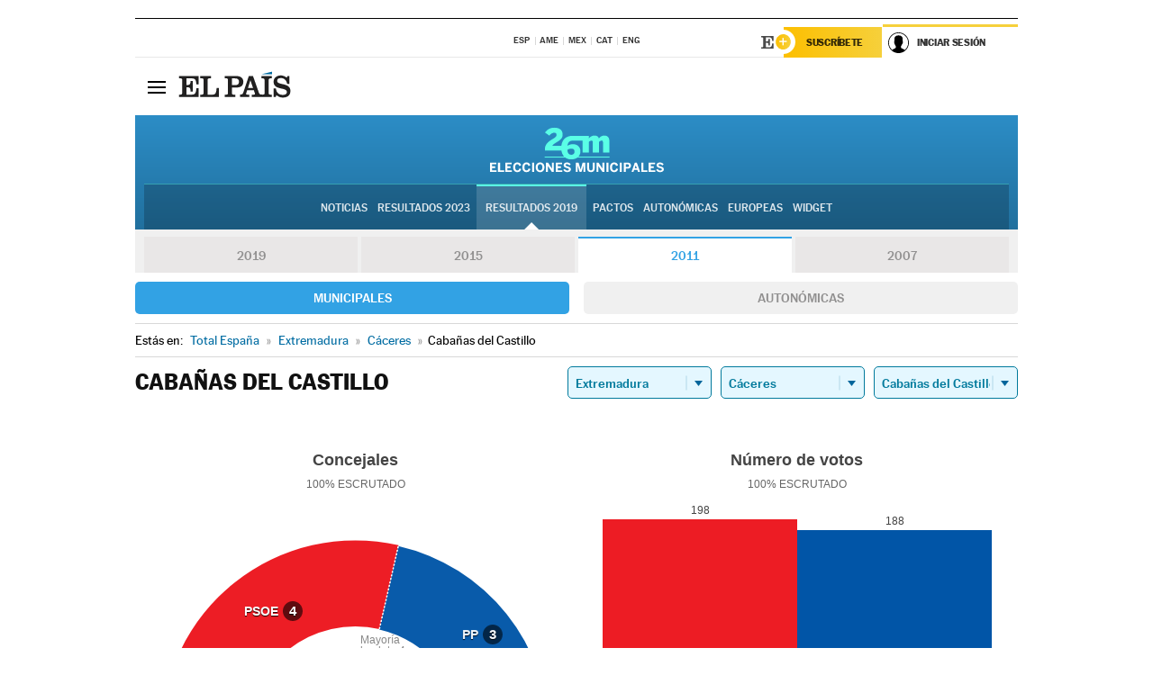

--- FILE ---
content_type: text/html; charset=UTF-8
request_url: https://resultados.elpais.com/elecciones/2011/municipales/10/10/33.html
body_size: 20412
content:
<!DOCTYPE html>
<html xmlns="http://www.w3.org/1999/xhtml" lang="es">
<head>
<title>Resultados Electorales en Cabañas del Castillo: Elecciones Municipales 2011 en EL PAÍS</title>
<meta name="description" content="Conoce los resultados de las Elecciones Municipales 2011 en Cabañas del Castillo: número de votos y concejales por partido con EL PAÍS." />
<meta name="keywords" content="Elecciones Municipales 2011, Cabañas del Castillo, 26M, 26 de Mayo, Elecciones Municipales, resultados electorales, concejales, alcaldes, PSOE, Partido Socialista, PP, Partido Popular, IU, Izquierda Unida, Podemos, Ciudadanos, VOX, Ayuntamientos, candidatos, políticos, cabezas de lista, votos, votantes, sondeos, comicios, partidos políticos, coaliciones, grupos políticos, escrutinio, recuento, campaña, widget, noticias" />
<meta property="og:title" content="Resultados Electorales en Cabañas del Castillo: Elecciones Municipales 2011" />
<meta property="og:description" content="Conoce los resultados de las Elecciones Municipales 2011 en Cabañas del Castillo: número de votos y concejales por partido con EL PAÍS." />
<meta property="og:type" content="article" />
<meta property="article:section" content="Política" />
<meta property="article:tag" content="Elecciones" />
<meta property="article:tag" content="Elecciones Municipales" />
<meta property="article:tag" content="Elecciones Municipales 2011" />
<meta property="article:tag" content="Ayuntamientos" />
<meta property="article:tag" content="Alcaldes" />
<meta property="article:tag" content="Concejales" />
<meta http-equiv="Content-Type" content="text/html; charset=utf-8" />
<meta name="viewport" content="width=device-width, initial-scale=1.0, maximum-scale=1.0" />
<meta name="lang" content="es" />
<meta name="author" content="Ediciones EL PAÍS" />
<meta name="publisher" content="Ediciones EL PAÍS" />
<link rel="icon" href="//rsl00.epimg.net/favicon.png" type="image/png" />
<link rel="shortcut icon" href="//rsl00.epimg.net/favicon.png" type="image/png" />
<meta property="og:site_name" content="EL PAÍS" />
<meta property="fb:admins" content="851024123" />
<meta property="fb:app_id" content="94039431626" />
<meta property="article:publisher" content="https://www.facebook.com/elpais" />
<meta property="twitter:site" content="@el_pais" />
<meta property="twitter:card" content="summary" />
<link rel="publisher" href="https://plus.google.com/+elpais/posts"/>
<link rel="canonical" href="https://resultados.elpais.com/elecciones/2011/municipales/10/10/33.html"/>
<meta property="og:site_name" content="EL PAÍS" />
<meta property="og:url" 	content="https://resultados.elpais.com/elecciones/2011/municipales/10/10/33.html" />
<link href="//rsl00.epimg.net/estilos/v2.x/v2.1/normalizado.css"  rel="stylesheet" />
<link href="//rsl00.epimg.net/estilos/v2.x/v2.2/comunes.css"  rel="stylesheet" />
<link href="//rsl00.epimg.net/estilos/v2.x/v2.1/cabecera.css"  rel="stylesheet" />
<link href="//rsl00.epimg.net/estilos/resultados/2019/elecciones/26m/municipales.css" rel="stylesheet" />
<link href="//rsl00.epimg.net/estilos/resultados/2019/elecciones/26m/graficos4.css" rel="stylesheet" />
<script type="text/javascript" src="//ep01.epimg.net/js/v4.x/v4.0/portada.min.js"></script>
<script src="//rsl00.epimg.net/js/elecciones/graficos/v4.x/v4.12/buscador_municipios.js" type="text/javascript"></script>
<!--[if lt IE 9]><script language="Javascript" type="text/javascript" src="//rsl00.epimg.net/js/elecciones/excanvas/v3.x/v3.0/excanvas.js"></script><![endif]-->
<script language="Javascript" type="text/javascript" src="//rsl00.epimg.net/js/elecciones/graficos/v4.x/v4.4/graficos.js?2"></script>
<script language="Javascript" type="text/javascript" src="//rsl00.epimg.net/js/elecciones/2019/26m/funciones.js?1"></script>
<!--  <meta http-equiv="refresh" content="300" /> -->
</head>
<body id="resultados" class="salida_carcasa"><div id="pxlhddncntrl" style="display:none"><script src="//ep00.epimg.net/js/prisa/user.min.js?i=1"></script><script src="//ep00.epimg.net/js/v4.x/v4.0/user.min.js?v=1"></script><script src="//ep00.epimg.net/js/comun/avisopcdidomi2.js"></script><script id="spcloader" src="https://sdk.privacy-center.org/loader.js" async></script><script src="//ep00.epimg.net/js/gdt/0681c221600c/a81a11db86dc/launch-f2b3c876fe9c.min.js"></script><script src="//ep00.epimg.net/js/comun/comun.min.js"></script><script src="https://arcsubscriptions.elpais.com/shareSession.js"></script></div>
<div id="contenedor" class="contenedor">
<main id="principal" class="principal" style="padding-top:0px">
<script type="text/javascript" src="//ak-ads-ns.prisasd.com/slot/elpais/slot.js"></script>
<div id="AdsCode" style="display:none">
<script type="text/javascript">
		var gtpdivid= 'elpais_gpt';
		var listadoKW = [];
		if (typeof(DFP_tags) != "undefined")
			listadoKW = DFP_tags;
		var address = document.location.href;
		var regExpTag = /elpais.com\/especiales\/(\d+)\/([^\/]*)\//i;
		var nombre_especial = "";

		var anio = "";
		var portal = "elpais";
		var result_re = regExpTag.exec(address);
		if (result_re )
		{
			anio = result_re[1];
			nombre_especial = "/" + result_re[2].replace(/-/g, "_");
			listadoKW.push(anio);
		}


		var ls_publi_tipo_acceso  	=  (dispositivoMovil && dispositivoMovil == true) ? 'mob' : 'web';
		var gtpadunit= 'elpais_'+ ls_publi_tipo_acceso + '/especiales' + nombre_especial;

		if (typeof(PBS) != "undefined")
		{

			var pbs_dimensiones = EPETBrowserDims();
			if (pbs_dimensiones.ancho >= 980){
				var huecosPBS = {
					"inter":false,
					"skin":false,
					"ldb1":[[728, 90],[980, 90]],
					"ldb3":[[728, 90],[980, 90]],
				};
			} else if (pbs_dimensiones.ancho >= 728){
				var huecosPBS = {
					"inter":false,
					"skin":false,
					"ldb1":[728, 90],
					"ldb3":[728, 90],
				};
			}else{
				var huecosPBS = {
					"skin":false,
					"skin":false,
					"mldb1":[[320, 50],[320, 100]],
					"mldb3":[320, 50],
				};
			}

			PBS.setAds({
				asy:false,
				adunit:gtpadunit,
				divid:gtpdivid,
				key:{ paiskey:listadoKW },
                rsp:'.principal',
				ads:huecosPBS
			});
		}
		else
			var PBS = {display:function(){}};
	</script>
</div>
<div class="envoltorio_publi estirar">
<div id='elpais_gpt-SKIN'>
<script type='text/javascript'>
			PBS.display('SKIN');
		</script>
</div>
</div>
<div class="envoltorio_publi estirar">
<div id='elpais_gpt-LDB1' class='publi_luto_vertical'>
<script type='text/javascript'>

			if ( pbs_dimensiones.ancho  >= 728)
				document.write("<div id='elpais_gpt-LDB1' class='publi_luto_vertical'><script type='text/javascript'>PBS.display('LDB1');<\/script></div>");
			else
				document.write("<div id='elpais_gpt-MLDB1' class='publi_luto_vertical'><script type='text/javascript'>PBS.display('MLDB1');<\/script></div>");
		</script>
</div>
</div>
<script type='text/javascript'>


</script>
<header class="cabecera" id="cabecera">
<div class="cabecera__interior" id="cabecera__interior">
<div class="cabecera-superior">
<div class="cabecera-superior__interior">
<div class="contenedor_centro">
<div class="ediciones">
<div class="ediciones__interior">
<span class="ediciones-titulo">Selecciona Edición</span>
<nav class="ediciones-navegacion">
<ul class="ediciones-navegacion-listado">
<li class=""><a href="/s/setEspana.html"><abbr title="Edición España">ESP</abbr></a></li>
<li class=""><a href="/s/setAmerica.html"><abbr title="Edición América">AME</abbr></a></li>
<li class=""><a href="/s/setMexico.html"><abbr title="Edición México">MEX</abbr></a></li>
<li class=""><a href="/s/setCat.html"><abbr title="Edición Cataluña">CAT</abbr></a></li>
<li class=""><a href="/s/setEnglish.html"><abbr title="Edición In English">ENG</abbr></a></li>
</ul>
</nav> 
</div> 
</div> 
</div> 
<div class="contenedor_derecha">
<div class="navegacion-sucripcion">
<ul itemtype="https://www.schema.org/SiteNavigationElement" itemscope="" class="sucripcion-listado">
<li class="newsletter" itemprop="name"><a href="https://usuarios.elpais.com/newsletters/?id_externo_promo=rpv_newsletters_bar_ep" itemprop="url">Newsletter</a></li>
<li class="suscribete" itemprop="name"><a href="//suscripciones.elpais.com?id_externo_promo=suscrip_cabecera_ep.com" itemprop="url">Suscríbete</a></li>
</ul>
</div>
<div class="usuario" id="usuario">
<style>
.principal--fijo .cabecera {
background-color: white !important;
}
.contenedor_derecha .cadena-ser,
.contenedor_derecha .buscador,
.contenedor_derecha .navegacion-sucripcion {
display: none !important;
}
.principal--fijo .elpais-logo a span {
background: url(https://ep01.epimg.net/iconos/v1.x/v1.4/logos/cabecera_interior.svg) no-repeat 0 0.438rem;
background-size: auto 1.875rem;
}
.principal--fijo .boton_elpais-menu span {
background: black;
}
.principal--fijo .contenedor_derecha {
width: auto;
padding-right: 10px;
}
.eppheader {
font-family: 'MarcinAntB', sans-serif;
font-weight: 100;
background-color: #f5d03a;
position: relative;
}
.eppheader:before {
content: '';
display: block;
width: 100%;
height: 40px;
transform: skew(0, -0.3deg);
top: 70%;
position: absolute;
background: #f5d03a;
z-index: -99;
}
.eppheader-primary {
position: relative;
background-color: #fff;
max-width: 1200px;
margin: 0 auto;
display: flex;
justify-content: space-between;
align-items: center;
box-sizing: border-box;
}
.eppheader-logo {
background: url("https://ep01.epimg.net/iconos/v2.x/v2.1/suscripcion/elpais+.svg") no-repeat center center;
background-size: 100%;
width: 178px;
height: 41px;
}
.eppheader-logo a {
width: 100%;
height: 100%;
}
.eppheader-login-content {
width: 253px;
height: 37px;
z-index: 12;
display: flex;
position: relative;
}
.eppheader-login-content:before {
content: '';
width: 38px;
height: 27px;
display: inline;
position: absolute;
top: 6px;
left: -25px;
background: url("https://ep01.epimg.net/iconos/v2.x/v2.1/suscripcion/logoE+.svg") no-repeat center center;
z-index: 11;
}
.eppheader-login-content.open {
background: #fff;
}
.eppheader-login-content.open .arrow {
transform: rotate(180deg);
}
.eppheader-login-content.open + .eppheader-menu-open {
display: block;
}
.eppheader-login-content.logged .eppheader-user {
background-image: none;
padding-left: 10px;
white-space: nowrap;
overflow: hidden;
text-overflow: ellipsis;
width: 90%;
}
.eppheader-login-content.logged .arrow {
display: block;
}
.eppheader-login-content.logged.subscribed {
background: linear-gradient(270deg, #f6d03b 0%, #fcbf00 100%);
}
.eppheader-login-content.subscribed .eppheader-subscription {
display: none;
}
.eppheader-login-content.subscribed .eppheader-user {
background: linear-gradient(270deg, #f6d03b 0%, #fcbf00 100%);
padding-left: 20px;
border-top: 0;
width: 150px;
}
.eppheader-subscription {
color: rgba(0,0,0,0.8);
font-family: 'MarcinAntB', sans-serif;
font-weight: 500;
font-size: 11px;
letter-spacing: -.29px;
line-height: 14px;
text-transform: uppercase;
position: relative;
padding: 0 15px 0 25px;
width: 109px;
height: 37px;
box-sizing: border-box;
background: linear-gradient(270deg, #f6d03b 0%, #fcbf00 100%);
display: flex;
align-items: center;
margin-right: 1px;
}
.eppheader-user {
width: 150px;
box-sizing: border-box;
font-family: 'MarcinAntB', sans-serif;
font-weight: 400;
font-size: 10px;
color: rgba(0,0,0,0.8);
letter-spacing: -.29px;
border-top: 3px solid #f6d03b;
padding-right: 10px;
white-space: nowrap;
cursor: pointer;
z-index: 10;
display: flex;
justify-content: space-between;
align-items: center;
background: url("https://ep01.epimg.net/iconos/v2.x/v2.1/suscripcion/user.svg") no-repeat 10px center #F8F8F8;
text-transform: uppercase;
padding-left: 43px;
}
.eppheader-user-name--mobile {
font-size: 11px;
font-weight: 500;
}
.subscribed .eppheader-user-name--mobile {
font-size: 13px;
}
.eppheader-user .arrow {
display: none;
width: 11px;
height: 11px;
background: url('https://ep01.epimg.net/iconos/v2.x/v2.1/suscripcion/arrow-login.svg') transparent no-repeat center / 98%;
transition: transform .6s;
}
.eppheader-user-name {
overflow: hidden;
text-overflow: ellipsis;
white-space: nowrap;
width: 140px;
}
.eppheader-user-name--mobile {
display: none;
}
.eppheader-menu-open {
display: none;
position: absolute;
right: 0;
top: 100%;
background: #fff;
width: 330px;
box-shadow: 0 0 14px 0 rgba(0, 0, 0, 0.09);
z-index: 11;
}
.eppheader-menu-open-header {
text-align: center;
padding: 5px 20px 20px;
border-bottom: 2px solid #f8f8f8;
margin: 20px 0 16px;
}
.eppheader-menu-open-header h3 {
font-family: 'MarcinAntB', sans-serif;
font-weight: 500;
font-size: 15px;
text-transform: none;
}
.eppheader-menu-open-nav {
padding: 0 16px;
}
.eppheader-menu-open-nav a:hover {
text-decoration: underline;
}
.eppheader-menu-open ul {
background: #f8f8f8;
border-radius: 4px;
overflow: hidden;
padding: 24px 16px 16px;
}
.eppheader-menu-open li {
padding-bottom: 16px;
font-size: 16px;
line-height: 100%;
font-weight: 100;
text-transform: none;
text-align: left;
}
.eppheader-menu-open li a {
color: rgba(0, 0, 0, 0.8);
}
.eppheader-menu-open .disconnect {
display: block;
color: #EFB500;
font-family: 'MarcinAntB', sans-serif;
font-weight: 500;
font-size: 14px;
line-height: 14px;
text-align: center;
text-transform: none;
margin: 17px auto 18px;
text-decoration: underline;
}
.eppheader-menu-open .disconnect:hover {
text-decoration: underline;
}
.eppheader-btn-subscription {
display: inline-block;
background: #FCBF00;
border-radius: 40px;
padding: 16px 26px;
margin: 7px 10px 12px;
color: #fff;
font-family: 'MarcinAntB', sans-serif;
font-weight: 900;
font-size: 14px;
letter-spacing: .05px;
line-height: 17px;
text-align: center;
text-transform: uppercase;
}
.eppheader-nav {
max-width: 1200px;
margin: 0 auto;
display: flex;
justify-content: center;
align-items: center;
}
.eppheader-nav ul {
display: flex;
}
.eppheader-nav li {
color: #000;
font-family: 'MarcinAntB', sans-serif;
font-weight: 300;
font-size: 12px;
letter-spacing: .42px;
line-height: 15px;
text-align: center;
text-transform: uppercase;
display: inline-flex;
align-items: center;
}
.eppheader-nav li:before {
content: '·';
margin: 0 20px;
}
.eppheader-nav li:first-child:before {
content: none;
}
.eppheader-nav a {
box-sizing: border-box;
padding: 20px 0;
border-bottom: 5px solid transparent;
letter-spacing: .6px;
min-width: 100px;
}
.eppheader-nav a.active, .eppheader-nav a:hover {
font-weight: 700;
border-bottom: 5px solid #fff;
letter-spacing: 0;
}
.boton_suscribete-movil {
display: none;
}
@media only screen and (max-width: 767px) {
#salida_portadilla #cabecera .contenedor_derecha {
padding-right: 5px;
}
.eppheader {
margin-bottom: 30px;
}
.eppheader:before {
transform: skew(0, -1.5deg);
top: 63%;
}
.eppheader-logo {
width: 125px;
}
.eppheader-primary {
margin: 0;
padding: 0 0 0 10px;
height: 47px;
}
.eppheader-login-content {
display: block;
width: 54px;
height: auto;
padding: 3px 10px 5px;
border-top: 2px solid transparent;
padding-right: 5px;
width: 49px;
}
.eppheader-login-content:before {
content: none;
}
.eppheader-subscription, .eppheader-user-name {
display: none;
}
.eppheader-user-name--mobile {
display: block;
}
.eppheader-login-content.logged .eppheader-user, .eppheader-user {
width: 33px;
height: 33px;
padding: 0;
background: url("https://ep01.epimg.net/iconos/v2.x/v2.1/suscripcion/user-2.svg") transparent no-repeat center center;
background-position: center top;
background-size: 100%;
box-shadow: inset 0 0 0 1.5px white;
border: 1px solid #f5d03a;
border-radius: 50%;
}
.eppheader-login-content.logged .eppheader-user {
background: #E8E8E8;
/*box-shadow: -1px -1px 6px 0 rgba(0, 0, 0, 0.09);*/
}
.eppheader-login-content.logged .eppheader-user-name {
text-align: center;
}
.eppheader-login-content.logged .arrow {
display: block;
position: absolute;
left: -3px;
opacity: .6;
width: 9px;
height: 6px;
background-size: 100%;
}
.eppheader-login-content.logged.subscribed {
background: #fff;
}
.eppheader-login-content.logged.subscribed .eppheader-user {
background: linear-gradient(270deg, #f6d03b 0%, #fcbf00 100%);
border: 0;
box-shadow: none;
}
.eppheader-login-content.open {
z-index: 12;
box-shadow: 0 -7px 7px 0 rgba(0, 0, 0, 0.09);
border-top: 2px solid #f5d03a;
width: 62px;
padding-left: 23px;
}
.eppheader-login-content.open .eppheader-user .arrow {
/*display: none;*/
transform: rotate(180deg);
left: 10px;
}
.eppheader-menu-open {
right: 20px;
top: calc(100% - 20px);
}
.eppheader-login-content.open + .eppheader-menu-open {
box-shadow: -1px -1px 6px 0 rgba(0, 0, 0, 0.09);
width: calc(100vw - 1.875rem);
right: 0;
top: 94%;
top: 45px;
width: calc(100vw - 10px);
max-width: 330px;
}
.eppheader-nav ul {
width: 100vw;
overflow-x: scroll;
height: 45px;
}
.eppheader-nav li {
height: 50px;
}
.eppheader-nav li:before {
margin: 0 5px;
}
.eppheader-nav li:last-child {
padding-right: 15px;
}
.eppheader-nav a {
font-size: 12px;
padding: 10px 0;
white-space: nowrap;
border: 0;
}
.boton_suscribete-movil {
display: block;
border-top: 2px solid #E2BE35;
background: #f6d03b;
background: -moz-linear-gradient(left,  #f6d03b 0%, #f6d03b 100%);
background: -webkit-linear-gradient(left,  #f6d03b 0%,#f6d03b 100%);
background: linear-gradient(to right,  #f6d03b 0%,#f6d03b 100%);
filter: progid:DXImageTransform.Microsoft.gradient( startColorstr='#f6d03b', endColorstr='#f6d03b',GradientType=1 );
font-family: 'MarcinAntB', sans-serif;
font-weight: 500;
color: #312806;
font-size: 11px;
line-height: 14px;
padding: 8px 10px;
text-align: center;
width: 100%;
text-indent: 0;
text-transform: uppercase;
height: auto;
margin-bottom: 5px;
}
}
@media (max-width: 37.438em){
body.salida_articulo .boton_suscribete-movil {
width: auto;
margin: 0 -0.625rem;
}
}
@media (max-width: 47.938em){
.eppheader-login-content.open + .eppheader-menu-open {
width: calc(100vw - 10px);
}
}
@media (max-width: 47.938em){ /* 767PX */
.visible .elpais-menu__interior {
width: 90%;
}
.elpais .ediciones {
padding: 3.788rem 2% 1rem;
}
.altocontraste {
right: auto;
left: 0.125rem;
top: 58px;
}
.tamanoletra {
top: 58px;
}
}
/* cabecera fija  */
.principal--fijo .cabecera {
box-shadow: rgba(0, 0, 0, 0.1) 0 2px 4px;
}
@media (min-width: 48em){
.principal--fijo .cabecera-seccion {
background: white;
}
.principal--fijo .cabecera .eppheader-btn {
margin-top: 6px;
}
}
@media (min-width: 62.5em){
.principal--fijo .elpais-menu__interior {
max-width: 62.5rem;
width: 100vw;
}
body.salida_articulo_especial .principal--fijo .cabecera {
background-color: white;
}
}
/* EPMAS */
.the-header {
text-align: right;
}
.the-header .eppheader-btn {
display: inline-block;
text-align: left;
margin-right: 10px;
}
a.eppheader-btn-subscription:hover {
color: white;
opacity: 0.8;
}
@media (min-width: 768px) and (max-width: 1000px){
.eppheader-login-content:not(.subscribed):before {
content: none;
display: none;
}
.eppheader-subscription {
border-top: 3px solid white;
width: 83px;
padding-left: 8px;
padding-right: 8px;
}
.eppheader-login-content .eppheader-user {
text-align: left;
}
.eppheader-login-content:not(.logged) .eppheader-user {
width: 123px;
padding-left: 40px;
padding-right: 0;
}
.eppheader-login-content.logged .eppheader-user {
width: 109px;
padding-left: 10px;
}
.eppheader-login-content {
width: 207px;
}
.eppheader-login-content.logged {
width: 193px;
}
.eppheader-user {
letter-spacing: normal;
}
.eppheader-user .arrow {
width: 16px;
}
.open .eppheader-user {
background-color: white;
}
.eppheader-login-content.subscribed {
width: 125px;
}
.eppheader-login-content.subscribed .eppheader-user {
width: 125px;
padding-left: 20px;
font-weight: 700;
}
}
@media (min-width: 1001px){
.eppheader-subscription {
border-top: 3px solid white;
}
.eppheader-login-content .eppheader-user {
text-align: left;
}
.eppheader-login-content:not(.logged) .eppheader-user .eppheader-user-name {
font-size: 11px;
}
.principal--fijo .eppheader-login-content:not(.logged) .eppheader-user .eppheader-user-name {
text-transform: uppercase;
}
.eppheader-login-content:not(.logged) .eppheader-user {
width: 150px;
}
.eppheader-login-content.logged .eppheader-user {
width: 150px;
padding-left: 22px;
}
.open .eppheader-user {
background-color: white;
}
.principal--fijo .eppheader-user {
background-color: white;
text-transform: none;
font-size: 11px;
font-weight: 700;
}
.eppheader-login-content.logged.subscribed {
width: 150px;
}
.eppheader-login-content.logged.subscribed .eppheader-user {
font-weight: 700;
}
}
#elpais .navegacion-sucripcion ul .suscribete a {
background: -webkit-gradient(linear,right top,left top,from(#f6d03b),to(#fcbf00));
background: linear-gradient(270deg,#f6d03b,#fcbf00);
color: rgba(0,0,0,.8);
}
@media (max-width: 47.938em) {
.elpais-logo,
.principal--fijo .elpais-logo {
text-align: left;
margin-left: 48px;
}
}
@media (max-width: 767px){
#cabecera .elpais-logo a span {
background-size: auto 30px;
background-position: center left;
}
#usuario .eppheader-primary {
background: transparent;
padding: 7px 6px 9px 0;
display: block;
}
#usuario .eppheader-login-content {
width: 134px;
padding: 0;
}
#usuario .eppheader-subscription {
display: inline-block;
vertical-align: middle;
width: 86px;
padding: 0;
background: transparent;
border-right: 1px solid #E2E2E2;
height: 33px;
line-height: 32px;
color: #FDC002;
margin-right: 0;
}
#usuario .eppheader-user {
float: right;
}
#usuario .eppheader-login-content.logged {
width: 142px;
}
#usuario .eppheader-login-content.logged .eppheader-subscription {
margin-right: 23px;
}
#usuario .eppheader-login-content.logged .eppheader-user {
position: relative;
overflow: visible;
}
#usuario .eppheader-login-content.logged .eppheader-user-name {
font-weight: 700;
}
#usuario .eppheader-login-content.logged .arrow {
left: -14px;
top: 12px;
}
#usuario .eppheader-login-content.logged.open {
box-shadow: none;
background: transparent;
border-top-color: transparent;
}
#usuario .eppheader-login-content.open + .eppheader-menu-open {
top: 48px;
-webkit-box-shadow: 0 0 14px 0 rgba(0,0,0,.09);
box-shadow: 0 0 14px 0 rgba(0,0,0,.09);
}
#usuario .eppheader-login-content.open + .eppheader-menu-open:before {
content: '';
display: block;
position: absolute;
right: 0;
top: -47px;
width: 62px;
height: 47px;
border-top: 3px solid #F5D03A;
background: white;
z-index: 12;
}
#usuario .eppheader-login-content.logged.subscribed {
background: transparent;
}
#usuario .eppheader-login-content.logged.subscribed .arrow {
left: -13px;
top: 13px;
}
}
@media (min-width: 768px){
#cabecera__interior {
border-top: 1px solid black;
}
.principal--fijo #cabecera {
border-top: 1px solid black;
}
.principal--fijo #cabecera__interior {
border-top: none;
min-height: 49px;
}
.principal--fijo #cabecera .contenedor_derecha {
padding-right: 15px;
}
body.salida_articulo .principal--fijo #cabecera .contenedor_derecha {
padding-right: 10px;
}
.principal:not(.principal--fijo) #cabecera__interior {
padding-top: 6px;
}
#usuario .eppheader-login-content.logged .eppheader-user {
text-transform: uppercase;
}
}
@media (max-width: 1000px) and (min-width: 768px){
.principal--fijo .elpais-logo {
float: left;
margin-left: 3rem;
}
#usuario .eppheader-login-content {
width: 213px;
}
#usuario .eppheader-login-content:not(.logged) .eppheader-user {
font-size: 11px;
font-weight: 700;
letter-spacing: -0.29px;
width: 129px;
background-color: white;
padding-left: 38px;
background-position: 6px center;
}
#usuario .eppheader-login-content.logged {
max-width: 236px;
width: auto;
justify-content: flex-end;
}
#usuario .eppheader-login-content.logged .eppheader-user {
font-size: 11px;
font-weight: 700;
letter-spacing: -0.29px;
background-color: white;
padding-left: 10px;
padding-right: 30px;
width: auto;
display: inline-block;
line-height: 35px;
}
#usuario .eppheader-login-content.logged .eppheader-user .arrow {
width: 10px;
position: absolute;
right: 11px;
top: 16px;
}
#usuario .eppheader-login-content.logged .eppheader-subscription {
font-weight: 700;
}
#usuario .eppheader-login-content.logged.subscribed .eppheader-user {
padding-left: 22px;
line-height: 37px;
}
#usuario .eppheader-login-content.logged.subscribed .eppheader-user .arrow {
top: 14px;
}
}
@media (min-width: 1001px) {
#usuario .eppheader-subscription {
font-weight: 700;
}
#usuario .eppheader-login-content {
width: 260px;
}
#usuario .eppheader-login-content:not(.logged) .eppheader-user {
font-size: 11px;
font-weight: 700;
letter-spacing: -0.29px;
width: 150px;
background-color: white;
padding-left: 38px;
background-position: 6px center;
}
#usuario .eppheader-login-content.logged .eppheader-user {
font-size: 11px;
font-weight: 700;
letter-spacing: -0.29px;
background-color: white;
padding-left: 22px;
padding-right: 30px;
width: 150px;
display: inline-block;
line-height: 35px;
}
#usuario .eppheader-login-content.logged .eppheader-user .arrow {
width: 10px;
position: absolute;
right: 11px;
top: 16px;
}
#usuario .eppheader-login-content.logged.subscribed {
width: 150px;
}
#usuario .eppheader-login-content.logged.subscribed .eppheader-user {
line-height: 37px;
padding-left: 24px;
}
#usuario .eppheader-login-content.logged.subscribed .eppheader-user .arrow {
top: 14px;
}
}
#usuario .eppheader-menu-open-header:empty {
display: none;
}
#usuario .eppheader-menu-open-nav:nth-child(1) {
padding-top: 16px;
}
</style>
<script>  var newHeader = true; </script>
<div id="capausuario" class="eppheader-btn">
<div id="loginContent" class="eppheader-primary">
<div id="loginContentHeader" class="eppheader-login-content">
<a href="https://suscripciones.elpais.com" class="eppheader-subscription">Suscríbete</a>
<a id="userName" href="https://elpais.com/subscriptions/#/sign-in?prod=REG&o=CABEP&backURL=https%3A%2F%2Fresultados.elpais.com%2Felecciones%2F2011%2Fmunicipales%2F10%2F10%2F33.html" class="eppheader-user">
<span id="nombreUsuario" class="eppheader-user-name">Iniciar Sesión</span>
<span class="arrow"></span>
</a>
</div>
</div>
</div>
</div> 
<div class="buscador" id="buscador">
<button class="boton_buscador" id="boton_buscador">Buscador</button>
<div class="buscador__interior">
<button class="boton_cerrar" id="cerrar_buscador">Cerrar</button>
<div class="buscador-formulario">
<form name="formulario_busquedas" action="/buscador/" method="POST">
<input type="search" name="qt" placeholder="" value="" autocomplete="off">
<button class="boton_buscar" id="boton_buscar">Buscar</button>
</form>
</div> 
</div> 
</div> 
</div> 
</div> 
</div> 
<div class="elpais elpais_40a" id="elpais">
<div class="elpais-menu" id="elpais-menu">
<button id="boton_elpais-menu" class="boton boton_elpais-menu"><span>Secciones</span> <span></span> <span></span> <span></span></button>
<div class="elpais-menu__interior">
<button id="cerrar_elpais-menu" class="boton_cerrar"><span>Cerrar</span> <span></span> <span></span> <span></span></button>
<div class="ediciones">
<div class="ediciones__interior">
<span class="ediciones-titulo">Selecciona Edición</span>
<nav class="ediciones-navegacion">
<ul class="ediciones-navegacion-listado">
<li class=""><a href="/s/setEspana.html"><abbr title="Edición España">ESP</abbr></a></li>
<li class=""><a href="/s/setAmerica.html"><abbr title="Edición América">AME</abbr></a></li>
<li class=""><a href="/s/setMexico.html"><abbr title="Edición México">MEX</abbr></a></li>
<li class=""><a href="/s/setCat.html"><abbr title="Edición Cataluña">CAT</abbr></a></li>
<li class=""><a href="/s/setEnglish.html"><abbr title="Edición In English">ENG</abbr></a></li>
</ul>
</nav> 
</div> 
</div> 
<div id="tamanoletra" class="tamanoletra"> <span class="tamanoletra-nombre">Tamaño letra</span>
<button id="tamanoletra--disminuir" title="Disminuir tamaño de letra">a<sup>-</sup></button>
<button id="tamanoletra--aumentar"  title="Aumentar tamaño de letra">A<sup>+</sup></button>
</div>
<div class="altocontraste" id="altocontraste">
<button id="boton_altocontraste" class="boton_altocontraste"><span class="boton-nombre">Alto contraste</span> <span class="control"><span class="control-punto"></span></span> </button>
</div>
<nav class="elpais-navegacion">
<div class="navegacion navegacion_secciones"> 
<ul itemscope="" itemtype="https://schema.org/SiteNavigationElement" class="navegacion-listado" id="navegacion-listado">
<li id="subnavegacion_internacional" itemprop="name" class="internacional navegacion_secciones--submenu">
<a itemprop="url" href="//elpais.com/internacional/">Internacional</a>
<button id="boton_subnavegacion_internacional">mostrar/ocultar menú Internacional</button>
<div class="subnavegacion">
<ul class="navegacion-listado">
<li itemprop="name"><a itemprop="url" href="//elpais.com/tag/europa/a/">Europa</a></li>
<li itemprop="name"><a itemprop="url" href="//elpais.com/internacional/estados_unidos.html">Estados Unidos</a></li>
<li itemprop="name"><a itemprop="url" href="//elpais.com/internacional/mexico.html">México</a></li>
<li itemprop="name"><a itemprop="url" href="//elpais.com/tag/latinoamerica/a/">América Latina</a></li>
<li itemprop="name"><a itemprop="url" href="//elpais.com/tag/oriente_proximo/a/">Oriente Próximo</a></li>
<li itemprop="name"><a itemprop="url" href="//elpais.com/tag/c/fc0affdd9ca95b29da5e148791d8b5d0">Asia</a></li>
<li itemprop="name"><a itemprop="url" href="//elpais.com/tag/africa/a/">África</a></li>
</ul>
</div>
</li>
<li id="subnavegacion_opinion" itemprop="name" class="opinion navegacion_secciones--submenu">
<a itemprop="url" href="//elpais.com/opinion/">Opinión</a>
<button id="boton_subnavegacion_opinion">mostrar/ocultar menú Opinión</button>
<div class="subnavegacion">
<ul class="navegacion-listado">
<li itemprop="name"><a itemprop="url" href="//elpais.com/opinion/editoriales/">Editoriales </a></li>
<li itemprop="name"><a itemprop="url" href="https://elpais.com/autor/cartas-director/">Cartas al director </a></li>
<li itemprop="name"><a itemprop="url" href="https://elpais.com/noticias/vinetas/">Viñetas </a></li>
</ul>
</div>
</li>
<li id="subnavegacion_politica" itemprop="name" class="politica navegacion_secciones--submenu">
<a itemprop="url" href="//elpais.com/politica">España</a>
<button id="boton_subnavegacion_politica">mostrar/ocultar menú España</button>
<div class="subnavegacion">
<ul class="navegacion-listado">
<li itemprop="name"><a itemprop="url" href="//elpais.com/noticias/andalucia/">Andalucía </a></li>
<li itemprop="name"><a itemprop="url" href="//elpais.com/espana/catalunya/">Cataluña </a></li>
<li itemprop="name"><a itemprop="url" href="//elpais.com/espana/comunidad-valenciana/">C. Valenciana </a></li>
<li itemprop="name"><a itemprop="url" href="//elpais.com/noticias/galicia/">Galicia </a></li>
<li itemprop="name"><a itemprop="url" href="//elpais.com/espana/madrid/">Madrid </a></li>
<li itemprop="name"><a itemprop="url" href="//elpais.com/noticias/pais-vasco/">País Vasco </a></li>
<li itemprop="name"><a itemprop="url" href="//elpais.com/ccaa/">Más comunidades </a></li>
</ul>
</div>
</li>
<li id="subnavegacion_economia" itemprop="name" class="economia navegacion_secciones--submenu">
<a itemprop="url" href="//elpais.com/economia">Economía </a>
<button id="boton_subnavegacion_economia">mostrar/ocultar menú Economía</button>
<div class="subnavegacion">
<ul class="navegacion-listado">
<li itemprop="name"><a itemprop="url" href="//elpais.com/tag/mercados_financieros/a/">Mercados </a></li>
<li itemprop="name"><a itemprop="url" href="//elpais.com/agr/mis_finanzas/a/">Mis finanzas</a></li>
<li itemprop="name"><a itemprop="url" href="//elpais.com/economia/vivienda.html">Vivienda </a></li>
<li itemprop="name"><a itemprop="url" href="//elpais.com/agr/mis_derechos/a/">Mis Derechos </a></li>
<li itemprop="name"><a itemprop="url" href="//elpais.com/agr/formacion/a/">Formación</a></li>
<li itemprop="name"><a itemprop="url" href="//elpais.com/agr/negocios/a/"><strong>Negocios </strong></a></li>
<li itemprop="name"><a itemprop="url" href="//cincodias.elpais.com/"><strong>Cincodías </strong></a></li>
</ul>
</div>
</li>
<li id="subnavegacion_sociedad" itemprop="name" class="sociedad navegacion_secciones--submenu">
<a itemprop="url" href="//elpais.com/sociedad/">Sociedad</a>
<button id="boton_subnavegacion_sociedad">mostrar/ocultar menú Sociedad</button>
<div class="subnavegacion">
<ul class="navegacion-listado">
<li itemprop="name"><a itemprop="url" href="/tag/medio_ambiente/a/">Medio Ambiente </a></li>
<li itemprop="name"><a itemprop="url" href="/tag/igualdad_oportunidades/a/">Igualdad </a></li>
<li itemprop="name"><a itemprop="url" href="/tag/sanidad/a/">Sanidad </a></li>
<li itemprop="name"><a itemprop="url" href="/tag/consumo/a/">Consumo </a></li>
<li itemprop="name"><a itemprop="url" href="/tag/asuntos_sociales/a/">Asuntos sociales </a></li>
<li itemprop="name"><a itemprop="url" href="/tag/laicismo/a/">Laicismo </a></li>
<li itemprop="name"><a itemprop="url" href="/tag/comunicacion/a/">Comunicaci&oacute;n </a></li>
</ul>
</div>
</li>
<li id="subnavegacion_educacion" itemprop="name" class="educacion"> <a itemprop="url" href="//elpais.com/educacion">Educación</a> </li>
<li id="subnavegacion_educacion" itemprop="name" class="educacion"> <a itemprop="url" href="//elpais.com/clima-y-medio-ambiente">Medio ambiente</a> </li>
<li id="subnavegacion_ciencia" itemprop="name" class="ciencia"> <a itemprop="url" href="//elpais.com/ciencia">Ciencia</a> </li>
<li id="subnavegacion_tecnologia" itemprop="name" class="tecnologia navegacion_secciones--submenu">
<a itemprop="url" href="//elpais.com/tecnologia/">Tecnología</a>
<button id="boton_subnavegacion_tecnologia">mostrar/ocultar menú Tecnología</button>
<div class="subnavegacion">
<ul class="navegacion-listado">
<li itemprop="name"><a itemprop="url" href="//elpais.com/tag/tecnologias_movilidad/a/">Móviles</a></li>
<li itemprop="name"><a itemprop="url" href="//elpais.com/tag/redes_sociales/a/">Redes sociales</a></li>
<li itemprop="name"><a itemprop="url" href="//elpais.com/agr/banco_de_pruebas_gadgets/a">Banco de pruebas</a></li>
<li itemprop="name"><a itemprop="url" href="http://www.meristation.com/">Meristation</a></li>
</ul>
</div>
</li>
<li id="subnavegacion_cultura" itemprop="name" class="cultura navegacion_secciones--submenu">
<a itemprop="url" href="//elpais.com/cultura/">Cultura</a>
<button id="boton_subnavegacion_cultura">mostrar/ocultar menú Cultura</button>
<div class="subnavegacion">
<ul class="navegacion-listado">
<li itemprop="name"><a itemprop="url" href="//elpais.com/tag/libros/a/">Literatura </a></li>
<li itemprop="name"><a itemprop="url" href="//elpais.com/tag/cine/a/">Cine </a></li>
<li itemprop="name"><a itemprop="url" href="//elpais.com/tag/musica/a/">Música </a></li>
<li itemprop="name"><a itemprop="url" href="//elpais.com/tag/teatro/a/">Teatro </a></li>
<li itemprop="name"><a itemprop="url" href="//elpais.com/tag/danza/a/">Danza </a></li>
<li itemprop="name"><a itemprop="url" href="//elpais.com/tag/arte/a/">Arte </a></li>
<li itemprop="name"><a itemprop="url" href="//elpais.com/tag/arquitectura/a/">Arquitectura </a></li>
<li itemprop="name"><a itemprop="url" href="//elpais.com/tag/toros/a/">Toros </a></li>
</ul>
</div>
</li>
<li id="subnavegacion_gente" itemprop="name" class="gente "><a itemprop="url" href="//elpais.com/gente/">Gente</a></li>
<li id="subnavegacion_estilo" itemprop="name" class="estilo navegacion_secciones--submenu">
<a itemprop="url" href="//elpais.com/elpais/estilo.html">Estilo</a>
<button id="boton_subnavegacion_estilo">mostrar/ocultar menú Estilo</button>
<div class="subnavegacion">
<ul class="navegacion-listado">
<li itemprop="name"><a itemprop="url" href="//elpais.com/tag/moda/a/">Moda </a></li>
<li itemprop="name"><a itemprop="url" href="//elpais.com/tag/gastronomia/a/">Gastronomía </a></li>
<li itemprop="name"><a itemprop="url" href="//elpais.com/gente/">Gente </a></li>
</ul>
</div>
</li>
<li id="subnavegacion_deportes" itemprop="name" class="activo navegacion_secciones--submenu">
<a itemprop="url" class="deportes" href="//elpais.com/deportes/">Deportes</a>
<button id="boton_subnavegacion_deportes">mostrar/ocultar menú Deportes</button>
<div class="subnavegacion">
<ul class="navegacion-listado">
<li itemprop="name"><a itemprop="url" href="//elpais.com/tag/futbol/a/">Fútbol </a></li>
<li itemprop="name"><a itemprop="url" href="//elpais.com/tag/baloncesto/a/">Baloncesto </a></li>
<li itemprop="name"><a itemprop="url" href="//elpais.com/tag/tenis/a/">Tenis </a></li>
<li itemprop="name"><a itemprop="url" href="//elpais.com/tag/ciclismo/a/">Ciclismo </a></li>
<li itemprop="name"><a itemprop="url" href="//elpais.com/tag/formula_1/a/">Fórmula 1 </a></li>
<li itemprop="name"><a itemprop="url" href="//elpais.com/tag/motociclismo/a/">Motociclismo </a></li>
<li itemprop="name"><a itemprop="url" href="//elpais.com/tag/golf/a/">Golf </a></li>
<li itemprop="name"><a itemprop="url" href="//elpais.com/tag/c/71ddc71077b77126d68866b37ca75576">Otros deportes </a></li>
</ul>
</div>
</li>
<li id="subnavegacion_television" itemprop="name" class="television navegacion_secciones--submenu">
<a itemprop="url" href="//elpais.com/television">Televisión</a>
<button id="boton_subnavegacion_television">mostrar/ocultar menú Televisión</button>
<div class="subnavegacion">
<ul class="navegacion-listado">
<li itemprop="name"><a itemprop="url" href="//elpais.com/tag/series_tv/a">Series</a></li>
<li itemprop="name"><a itemprop="url" href="//elpais.com/agr/quinta_temporada/a">Quinta Temporada</a></li>
<li itemprop="name"><a itemprop="url" href="//elpais.com/tag/c/7d625399e46888dd89ed95dffc053da9">Programas</a></li>
<li itemprop="name"><a itemprop="url" href="//elpais.com/tag/c/9ad0cb2811e406a7c7b0a939844d33e2">Comunicación</a></li>
<li itemprop="name"><a itemprop="url" href="//elpais.com/tag/critica_television/a">Crítica TV</a></li>
<li itemprop="name"><a itemprop="url" href="//elpais.com/tag/avance_television/a">Avances</a></li>
<li itemprop="name"><a itemprop="url" href="https://programacion-tv.elpais.com/">Programación TV</a></li>
</ul>
</div>
</li>
<li itemprop="name" class="inenglish"> <a itemprop="url" href="//elpais.com/elpais/inenglish.html">In english</a> </li>
<li itemprop="name" class="motor"> <a itemprop="url" href="http://motor.elpais.com">Motor</a> </li>
</ul>
</div>
<div class="navegacion navegacion_suplementos"> 
<ul class="navegacion-listado" itemscope="" itemtype="https://schema.org/SiteNavigationElement">
<li itemprop="name" class="cinco_dias"><a itemprop="url" href="//cincodias.elpais.com">Cinco Días</a></li>
<li itemprop="name" class="eps"><a itemprop="url" href="https://elpais.com/eps/">EL PAÍS SEMANAL</a></li>
<li itemprop="name" class="babelia"><a itemprop="url" href="//elpais.com/cultura/babelia.html">Babelia</a></li>
<li itemprop="name" class="el_viajero"><a itemprop="url" href="//elviajero.elpais.com/">El Viajero</a></li>
<li itemprop="name" class="negocios"><a itemprop="url" href="//elpais.com/agr/negocios/a/">Negocios</a></li>
<li itemprop="name" class="ideas"><a itemprop="url" href="//elpais.com/elpais/ideas.html">Ideas</a></li>
<li itemprop="name" class="planeta_futuro"><a itemprop="url" href="//elpais.com/planeta-futuro/">Planeta Futuro</a></li>
<li itemprop="name" class="el_comidista"><a itemprop="url" href="https://elcomidista.elpais.com/" >El Comidista</a></li>
<li itemprop="name" class="smoda"><a itemprop="url" href="http://smoda.elpais.com/">Smoda</a></li>
<li itemprop="name" class="icon"><a itemprop="url" href="//elpais.com/icon/">ICON</a></li>
<li itemprop="name" class="design"><a itemprop="url" href="//elpais.com/icon-design/">ICON Design</a></li>
<li itemprop="name" class="mamas_papas"><a itemprop="url" href="//elpais.com/mamas-papas/">Mamas & Papas</a></li>
</ul>
</div>
<div class="navegacion navegacion_ademas"> 
<ul class="navegacion-listado" itemscope="" itemtype="https://schema.org/SiteNavigationElement">
<li itemprop="name" class="fotos"><a itemprop="url" href="//elpais.com/elpais/album.html">Fotos</a></li>
<li itemprop="name" class="vinetas"><a itemprop="url" href="https://elpais.com/noticias/vinetas/">Viñetas</a></li>
<li itemprop="name" class="especiales"><a itemprop="url" href="//elpais.com/especiales/">Especiales</a></li>
<li itemprop="name" class="obituarios"><a itemprop="url" href="//elpais.com/tag/obituario/a/">Obituarios</a></li>
<li itemprop="name" class="hemeroteca"><a itemprop="url" href="//elpais.com/diario/">Hemeroteca</a></li>
<li itemprop="name" class="el_tiempo"><a itemprop="url" href="http://servicios.elpais.com/el-tiempo/">El tiempo</a></li>
<li itemprop="name" class="servicios"><a itemprop="url" href="http://servicios.elpais.com/">Servicios</a></li>
<li itemprop="name" class="blogs"><a itemprop="url" href="//elpais.com/elpais/blogs.html">Blogs</a></li>
<li itemprop="name" class="promociones"><a href="//elpais.com/promociones/" itemprop="url">Promociones</a></li>
<li itemprop="name" class="estudiantes"><a href="//elpais.com/escaparate/" itemprop="url">Escaparate</a></li>
<li itemprop="name" class="estudiantes"><a href="http://estudiantes.elpais.com/" itemprop="url">El País de los estudiantes</a></li>
<li itemprop="name" class="escuela"><a href="http://escuela.elpais.com/" itemprop="url">Escuela de periodismo</a></li>
<li itemprop="name" class="promociones"><a href="//elpais.com/suscripciones/elpaismas.html" itemprop="url">El País +</a></li>
<li itemprop="name" class="descuentos"><a href="//descuentos.elpais.com" itemprop="url">Descuentos</a></li>
</ul>
</div>
<div class="navegacion-inferior">
<div class="elpais-social" id="organizacion" itemprop="publisher" itemscope="" itemtype="https://schema.org/Organization"> <span class="elpais-social-nombre">Síguenos en</span>
<meta itemprop="url" content="https://elpais.com" />
<meta itemprop="name" content="EL PAÍS" />
<ul>
<li><a itemprop="sameAs" rel="nofollow" class="boton_twitter" href="https://twitter.com/el_pais">Síguenos en Twitter</a></li>
<li><a itemprop="sameAs" rel="nofollow" class="boton_facebook" href="https://www.facebook.com/elpais">Síguenos en Facebook</a></li>
<li><a itemprop="sameAs" rel="nofollow" class="boton_instagram" href="https://www.instagram.com/el_pais/">Síguenos en Instagram</a></li>
</ul>
<div itemprop="logo" itemscope itemtype="https://schema.org/ImageObject">
<meta itemprop="url" content="https://ep01.epimg.net/iconos/v2.x/v2.0/logos/elpais.png">
<meta itemprop="width" content="267">
<meta itemprop="height" content="60">
</div>
</div>
<div class="cadena-ser-programa">
<a href="https://play.cadenaser.com/?autoplay=true&idexterno=elpais_player" target="_blank" rel="nofollow">
<span id="cad-ser-texto-programa" class="texto-programa"></span>
<span id="cad-ser-texto-ser" class="texto-ser">Escucha<span class="logo-ser">SER</span>
</span>
</a>
</div>
<div class="navegacion-sucripcion">
<ul class="sucripcion-listado" itemscope="" itemtype="https://schema.org/SiteNavigationElement">
<li itemprop="name" class="newsletter"><a itemprop="url" href="//usuarios.elpais.com/newsletters/?prm=rpv_newsletters_ham_ep">Newsletter</a></li>
<li itemprop="name" class="suscribete"><a itemprop="url" href="//elpais.com/suscripciones/?prm=rpv_sus_ham_ep" id="suscribete_hamburguer">Suscríbete</a></li>
</ul>
</div>
</div>
</nav>
</div>
</div>
<div itemtype="https://data-vocabulary.org/Breadcrumb" itemscope="" class="elpais-logo">
<a href="https://elpais.com" itemprop="url"><span itemprop="title">EL PAÍS</span></a>
</div> 
</div> 
<div class="cabecera-seccion cabecera-seccion--personalizada" id="cabecera-seccion">
<div class="seccion">
<div class="seccion-migas">
</div> 
</div> 
<div id='cabecera-agrupador' class='cabecera-agrupador'>
<style>
.cabecera-agrupador > .agrupador { display: block; clear: both; }
.agrupador {
/* Permalink - use to edit and share this gradient: http://colorzilla.com/gradient-editor/#14bda3+0,016550+100 */
background: #2C8DC6; /* Old browsers */
background: -moz-linear-gradient(top, #2C8DC6 0%, #21709E 100%); /* FF3.6-15 */
background: -webkit-linear-gradient(top, #2C8DC6 0%,#21709E 100%); /* Chrome10-25,Safari5.1-6 */
background: linear-gradient(to bottom, #2C8DC6 0%,#21709E 100%); /* W3C, IE10+, FF16+, Chrome26+, Opera12+, Safari7+ */
filter: progid:DXImageTransform.Microsoft.gradient( startColorstr='#2C8DC6', endColorstr='#21709E',GradientType=0 ); /* IE6-9 */
}
.agrupador-nombre a { background: url(/especiales/2019/elecciones-municipales/img/agrupador-nombre.svg) 0.625rem center no-repeat; background-size: 18rem auto; transition:none;  }
.agrupador-menu { background: rgba(255, 255, 255, 0.2) !important;}
.agrupador-nombre a { width: 14.688rem; }
.agrupador a, .agrupador-grupos a { color: rgba(255,255,255,.85);}
.agrupador-grupos, .agrupador-fases { display: none; }
.salida_etiqueta:not(.salida_tag_elecciones_municipales_a) .principal:not(.principal--fijo) .cabecera-seccion--personalizada .seccion { display: block;}
.contenedor_barra_etiquetas { display: none; }
.seccion-submenu { display: none; }
.principal .visible .agrupador-menu__interior{ z-index: 11;}
.principal:not(.principal--fijo) .cabecera__interior { border-bottom: none; }
.agrupador-menu{ position: relative; }
.salida_carcasa .directo-especial-elecciones{display: none!important;}
.salida_tag_elecciones_municipales_a .principal:not(.principal--fijo) .agrupador-menu li.opcion-noticias a{ border-top: 2px solid #5AFFE6; padding-left: 10px; padding-right: 10px; background: rgba(255,255,255,0.15); position: relative; }
.salida_tag_elecciones_municipales_a .principal:not(.principal--fijo) .agrupador-menu li.opcion-noticias a:after{ content: ''; display: block; position: absolute; left: 50%; bottom:0; transform: translateX(-50%); width: 0; height: 0; border-bottom: 8px solid #FFF; border-left: 8px solid transparent; border-right: 8px solid transparent;}
#resultados .principal:not(.principal--fijo) .agrupador-menu li.opcion-resultados a{ border-top: 2px solid #5AFFE6; padding-left: 10px; padding-right: 10px; background: rgba(255,255,255,0.15); position: relative; }
#resultados .principal:not(.principal--fijo) .agrupador-menu li.opcion-resultados a:after{ content: ''; display: block; position: absolute; left: 50%; bottom:0; transform: translateX(-50%); width: 0; height: 0; border-bottom: 8px solid #FFF; border-left: 8px solid transparent; border-right: 8px solid transparent;}
#pactos .principal:not(.principal--fijo) .agrupador-menu li.pactos a{ border-top: 2px solid #5AFFE6; padding-left: 10px; padding-right: 10px; background: rgba(255,255,255,0.15); position: relative; }
#pactos .principal:not(.principal--fijo) .agrupador-menu li.pactos a:after{ content: ''; display: block; position: absolute; left: 50%; bottom:0; transform: translateX(-50%); width: 0; height: 0; border-bottom: 8px solid #FFF; border-left: 8px solid transparent; border-right: 8px solid transparent;}
@media (max-width: 62.438em) { /* 999PX */
.principal--fijo .agrupador-menu__interior { background: #2C8DC6; }
.principal.principal--fijo .agrupador{display: none !important;}
.principal:not(.principal--fijo) .agrupador-menu li a{ line-height: 2rem; }
.principal:not(.principal--fijo) .agrupador-menu{ min-height: 2rem; }
}
@media (max-width: 47.938em) { /* 767PX */
.agrupador-menu__interior { background: #2C8DC6; }
.salida_etiqueta:not(.salida_tag_elecciones_generales_a) .principal:not(.principal--fijo) .cabecera-seccion { position: relative; padding-bottom: 2.3rem; }
.cabecera-seccion { background: transparent; }
#salida_portadilla .principal:not(.principal--fijo) .cabecera-seccion .seccion { position: absolute; bottom: 0; left: 0; }
.principal:not(.principal--fijo) .cabecera__interior { border-bottom: none; }
#salida_portadilla .principal:not(.principal--fijo) .cabecera-seccion .seccion .miga { font-family: 'MarcinAntB', sans-serif; font-weight: 900; font-size: .8rem; line-height: 1rem; text-transform: uppercase; padding: 0; float: none; width: auto; position: relative; }
#salida_portadilla .principal:not(.principal--fijo) .cabecera-seccion .seccion .miga:after { content: ''; display: block; width: 100%; height: 0; border-top: 0.125rem solid #2C8DC6; position: absolute; top: 50%; margin-top: -0.0625rem; left: 0; }
#salida_portadilla .principal:not(.principal--fijo) .cabecera-seccion .seccion .sin_enlace, #salida_portadilla .principal:not(.principal--fijo) .cabecera-seccion .seccion .con_enlace { background: white; display: inline-block; padding: 0 0.625rem; color: #2C8DC6; position: relative; z-index: 1; }
/* MENU SLIDE */
.agrupador__interior{text-align: center;}
.agrupador-nombre{float: none;}
.agrupador-nombre a{line-height: 3rem; background-position: center;display: inline-block;vertical-align: top; background-size: 18rem auto;text-indent: 100%;white-space: nowrap;overflow: hidden;height: 100%;width: 18rem;}
.agrupador-menu{float:none;clear: both;display: block;}
.cabecera .boton_agrupador-menu{display: none;}
.agrupador-menu{padding-right: .625rem;padding-left: .625rem;}
.agrupador-menu__interior{display: block;max-width: none;background: transparent;padding: 0; /*border-top:0.063rem solid rgba(255,255,255,.25);*/}
.principal:not(.principal--fijo) .agrupador-menu {border-top: 1px solid rgba(255, 255, 255, 0.3); background: rgba(0, 0, 0, 0.1) !important; color: #fff;}
.principal:not(.principal--fijo) .agrupador-menu:not(.visible) .agrupador-menu-navegacion{padding-right: 50px; padding-left: 0; margin-right: auto;}
.agrupador-menu-navegacion-listado li a{font-size: 0.750rem;line-height: 2rem;padding: 0 0.250rem;text-transform: uppercase;font-weight: 500;}
.agrupador-menu-navegacion:after { background: url(/especiales/2019/elecciones-municipales/img/fondo-degradado.png) right 0 no-repeat; content: ''; display: block; position: absolute; top: 0; right: 0; width: 100px; height: 33px;}
}
@media (min-width: 48em){ /* 768PX */
.agrupador { text-align: center; }
.agrupador-nombre { float: none; margin: 0 auto; }
.agrupador-menu { margin-left: .625rem; margin-right: .625rem; border-top-color: rgba(255,255,255,.25) !important; }
.agrupador-nombre a { background: url(/especiales/2019/elecciones-municipales/img/agrupador-nombre-d.svg?=123) 0.625rem center no-repeat; height: 4.75rem; width: 193px; background-size: 193px 51px; background-position: center; }
.agrupador-menu-navegacion { padding-left: 0!important; margin: 0 auto!important; overflow-x: hidden!important; white-space: nowrap!important;}
.agrupador-menu-navegacion-listado { text-align: center; display: block!important; }
#salida_portadilla .principal:not(.principal--fijo) .cabecera-seccion .seccion .sin_enlace, #salida_portadilla .principal:not(.principal--fijo) .cabecera-seccion .seccion .con_enlace { color: #2C8DC6; font-family: 'MarcinAntB', sans-serif; font-weight: 300; font-size:1.6rem; }
.principal:not(.principal--fijo) .agrupador-menu {border-top: 1px solid rgba(90, 255, 230, 0.4) !important; background: rgba(0, 0, 0, 0.2) !important;color:#fff;margin-bottom:0!important;}
}
@media (min-width: 62.438em){ /* 1024PX */
.agrupador { /*border-bottom: 0.0625rem solid rgb(217,91,104,.2);*/}
.agrupador__interior { overflow: hidden; }
.principal--fijo .cabecera{
background: #2C8DC6; /* Old browsers */
background: -moz-linear-gradient(top, #2C8DC6 0%, #21709E 100%); /* FF3.6-15 */
background: -webkit-linear-gradient(top, #2C8DC6 0%,#21709E 100%); /* Chrome10-25,Safari5.1-6 */
background: linear-gradient(to bottom, #2C8DC6 0%,#21709E 100%); /* W3C, IE10+, FF16+, Chrome26+, Opera12+, Safari7+ */
filter: progid:DXImageTransform.Microsoft.gradient( startColorstr='#2C8DC6', endColorstr='#21709E',GradientType=0 ); /* IE6-9 */
}
.principal--fijo .agrupador-nombre a {background:url(/especiales/2019/elecciones-municipales/img/agrupador-nombre.svg) center no-repeat; display:inline-block; vertical-align:top; background-size:contain; text-indent: 100%; white-space: nowrap; overflow: hidden; height: 100%; width: 18.5rem;}
}
</style>
<div class="agrupador" id="agrupador">
<div class="agrupador__interior">
<span class="agrupador-nombre" itemtype="http://data-vocabulary.org/Breadcrumb" itemscope=""><a class="enlace" href="//elpais.com/tag/elecciones_municipales/a" itemprop="url"><span itemprop="title">26M | Elecciones Municipales 2019</span></a></span>
<div class="agrupador-menu" id="agrupador-menu">
<button id="boton_agrupador-menu" class="boton_agrupador-menu"><span class="boton-nombre">Menú</span></button>
<div class="agrupador-menu__interior">
<nav class="agrupador-menu-navegacion">
<ul class="agrupador-menu-navegacion-listado" itemscope="" itemtype="http://www.schema.org/SiteNavigationElement">
<li itemscope="" itemtype="//schema.org/Event" class="opcion-noticias">
<meta itemprop="eventStatus" content="//schema.org/EventScheduled">
<a href="//elpais.com/tag/elecciones_municipales/a" itemprop="url">
<span itemprop="name" content="✉ Últimas Noticias">
<span itemprop="description" content="La última hora de las elecciones municipales 26M con EL PAÍS.">
<span itemprop="image" content="https://ep01.epimg.net/especiales/2019/elecciones-municipales/img/promo-og.jpg">
<div itemprop="performer" itemscope  itemtype="https://schema.org/Organization">
<meta itemprop="name" content="Ayuntamientos">
</div>
Noticias
</span>
</span>
</span>
<span itemprop="location" itemscope itemtype="https://schema.org/Place">
<meta itemprop="name" content="Elecciones Municipales">
<meta itemprop="address" content="España">
</span>
<time content="2019-05-26T00:00:01" itemprop="startDate"></time>
<time content="2019-05-28T23:59:00" itemprop="endDate"></time>
</a>
</li>
<li class=""><a href="https://elpais.com/espana/elecciones/municipales/">Resultados 2023</a></li>
<li class="opcion-resultados"><a href="//resultados.elpais.com/elecciones/autonomicas-municipales.html">Resultados 2019</a></li>
<li class="pactos"><a href="/especiales/2019/elecciones-municipales/pactos-electorales/">Pactos</a></li>
<li itemscope="" itemtype="//schema.org/Event">
<meta itemprop="eventStatus" content="//schema.org/EventScheduled">
<a href="//elpais.com/tag/elecciones_autonomicas/a" itemprop="url">
<span itemprop="name" content="✉ Últimas Noticias">
<span itemprop="description" content="La última hora de las elecciones autonómicas 26M con EL PAÍS.">
<span itemprop="image" content="https://ep01.epimg.net/especiales/2019/elecciones-autonomicas/img/promo-og.jpg">
<div itemprop="performer" itemscope  itemtype="https://schema.org/Organization">
<meta itemprop="name" content="Comunidades Autónomas">
</div>
Autonómicas
</span>
</span>
</span>
<span itemprop="location" itemscope itemtype="https://schema.org/Place">
<meta itemprop="name" content="Elecciones Autonómicas">
<meta itemprop="address" content="España">
</span>
<time content="2019-05-26T00:00:01" itemprop="startDate"></time>
<time content="2019-05-28T23:59:00" itemprop="endDate"></time>
</a>
</li>
<li><a href="//elpais.com/tag/elecciones_europeas/a">Europeas</a></li>
<li><a href="https://resultados.elpais.com/elecciones/widget/autonomicas-municipales/">Widget</a></li>
        
</ul>
</nav>
</div>
</div>
</div>
</div>
</div>
</div> 
</div> 
</header> 
<div id="elecciones" class="estirar">
<div id="resultado-electoral">
<ul class="tresconvocatorias estirar">
<li><a class="" href="/elecciones/2019/municipales/10/10/33.html">2019</a></li>
<li>
<a class='' href="/elecciones/2015/municipales/10/10/33.html">2015</a>
</li>
<li>
<a class='activo' href="/elecciones/2011/municipales/10/10/33.html">2011</a>
</li>
<li>
<a class='' href="/elecciones/2007/municipales/10/10/33.html">2007</a>
</li>
</ul>
<ul class="autonomica-municipal estirar">
<li><a class="activo" href="#">Municipales</a></li>
<li><a href="/elecciones/2011/autonomicas/10/10/33.html">Autonómicas</a></li>
</ul>
<div itemscope itemtype="http://data-vocabulary.org/Breadcrumb" class="miga estirar">
<h3>
<span class="miga-inicio">Estás en: </span>
<a href="../../" itemprop="url"><span itemprop="title">Total España</span></a> »
<a href="../index.html" itemprop="url"><span itemprop="title">Extremadura</span></a> »
<a href="../10.html" itemprop="url"><span itemprop="title">Cáceres</span></a> »
<span itemprop="title">Cabañas del Castillo</span>
</h3>
</div>
<div class="resultado-unidad estirar">
<div class="combos_electorales">
<div class="caja_corta caja_comunidad">
<select onchange="window.location=this.value" size="1" id="comboCA">
<option value="javascript:return false;">Comunidad</option>
<option id="1" value="/elecciones/2011/municipales/01/">Andalucía</option><option id="2" value="/elecciones/2011/municipales/02/">Aragón</option><option id="3" value="/elecciones/2011/municipales/03/">Asturias</option><option id="4" value="/elecciones/2011/municipales/04/">Baleares</option><option id="5" value="/elecciones/2011/municipales/05/">Canarias</option><option id="6" value="/elecciones/2011/municipales/06/">Cantabria</option><option id="7" value="/elecciones/2011/municipales/07/">Castilla La Mancha</option><option id="8" value="/elecciones/2011/municipales/08/">Castilla y León</option><option id="9" value="/elecciones/2011/municipales/09/">Cataluña</option><option id="18" value="/elecciones/2011/municipales/18/">Ceuta</option><option id="17" value="/elecciones/2011/municipales/17/">C. Valenciana</option><option id="10" value="/elecciones/2011/municipales/10/">Extremadura</option><option id="11" value="/elecciones/2011/municipales/11/">Galicia</option><option id="16" value="/elecciones/2011/municipales/16/">La Rioja</option><option id="12" value="/elecciones/2011/municipales/12/">Madrid</option><option id="19" value="/elecciones/2011/municipales/19/">Melilla</option><option id="15" value="/elecciones/2011/municipales/15/">Murcia</option><option id="13" value="/elecciones/2011/municipales/13/">Navarra</option><option id="14" value="/elecciones/2011/municipales/14/">País Vasco</option>                    </select>
</div>
<div class="caja_corta caja_provincia">
<select onchange="window.location=this.value" size="1"  id="comboCIR">
<option value="javascript:return false;">Provincia</option>
<option id="6" value="/elecciones/2011/municipales/10/06.html">Badajoz</option><option id="10" value="/elecciones/2011/municipales/10/10.html">Cáceres</option>                </select>
</div>
<div class="caja_corta caja_municipio">
<select onchange="window.location=this.value" size="1" id="comboMUN"><option value="javascript:return false;">Municipio</option><option id="1" value="01.html">Abadía</option><option id="2" value="02.html">Abertura</option><option id="3" value="03.html">Acebo</option><option id="4" value="04.html">Acehúche</option><option id="5" value="05.html">Aceituna</option><option id="6" value="06.html">Ahigal</option><option id="903" value="903.html">Alagón del Río</option><option id="7" value="07.html">Albalá</option><option id="8" value="08.html">Alcántara</option><option id="9" value="09.html">Alcollarín</option><option id="10" value="10.html">Alcuéscar</option><option id="11" value="11.html">Aldeacentenera</option><option id="12" value="12.html">Aldea del Cano</option><option id="13" value="13.html">Aldea del Obispo (La)</option><option id="14" value="14.html">Aldeanueva de la Vera</option><option id="15" value="15.html">Aldeanueva del Camino</option><option id="16" value="16.html">Aldehuela de Jerte</option><option id="17" value="17.html">Alía</option><option id="18" value="18.html">Aliseda</option><option id="19" value="19.html">Almaraz</option><option id="20" value="20.html">Almoharín</option><option id="21" value="21.html">Arroyo de la Luz</option><option id="23" value="23.html">Arroyomolinos</option><option id="22" value="22.html">Arroyomolinos de la Vera</option><option id="24" value="24.html">Baños de Montemayor</option><option id="25" value="25.html">Barrado</option><option id="26" value="26.html">Belvís de Monroy</option><option id="27" value="27.html">Benquerencia</option><option id="28" value="28.html">Berrocalejo</option><option id="29" value="29.html">Berzocana</option><option id="30" value="30.html">Bohonal de Ibor</option><option id="31" value="31.html">Botija</option><option id="32" value="32.html">Brozas</option><option id="33" value="33.html">Cabañas del Castillo</option><option id="34" value="34.html">Cabezabellosa</option><option id="35" value="35.html">Cabezuela del Valle</option><option id="36" value="36.html">Cabrero</option><option id="37" value="37.html">Cáceres</option><option id="38" value="38.html">Cachorrilla</option><option id="39" value="39.html">Cadalso</option><option id="40" value="40.html">Calzadilla</option><option id="41" value="41.html">Caminomorisco</option><option id="42" value="42.html">Campillo de Deleitosa</option><option id="43" value="43.html">Campo Lugar</option><option id="44" value="44.html">Cañamero</option><option id="45" value="45.html">Cañaveral</option><option id="46" value="46.html">Carbajo</option><option id="47" value="47.html">Carcaboso</option><option id="48" value="48.html">Carrascalejo</option><option id="49" value="49.html">Casar de Cáceres</option><option id="50" value="50.html">Casar de Palomero</option><option id="51" value="51.html">Casares de las Hurdes</option><option id="52" value="52.html">Casas de Don Antonio</option><option id="53" value="53.html">Casas de Don Gómez</option><option id="54" value="54.html">Casas del Castañar</option><option id="55" value="55.html">Casas del Monte</option><option id="56" value="56.html">Casas de Millán</option><option id="57" value="57.html">Casas de Miravete</option><option id="58" value="58.html">Casatejada</option><option id="59" value="59.html">Casillas de Coria</option><option id="60" value="60.html">Castañar de Ibor</option><option id="61" value="61.html">Ceclavín</option><option id="62" value="62.html">Cedillo</option><option id="63" value="63.html">Cerezo</option><option id="64" value="64.html">Cilleros</option><option id="65" value="65.html">Collado</option><option id="66" value="66.html">Conquista de la Sierra</option><option id="67" value="67.html">Coria</option><option id="68" value="68.html">Cuacos de Yuste</option><option id="69" value="69.html">Cumbre (La)</option><option id="70" value="70.html">Deleitosa</option><option id="71" value="71.html">Descargamaría</option><option id="72" value="72.html">Eljas</option><option id="73" value="73.html">Escurial</option><option id="75" value="75.html">Fresnedoso de Ibor</option><option id="76" value="76.html">Galisteo</option><option id="77" value="77.html">Garciaz</option><option id="78" value="78.html">Garganta (La)</option><option id="79" value="79.html">Garganta la Olla</option><option id="80" value="80.html">Gargantilla</option><option id="81" value="81.html">Gargüera</option><option id="82" value="82.html">Garrovillas de Alconétar</option><option id="83" value="83.html">Garvín</option><option id="84" value="84.html">Gata</option><option id="85" value="85.html">Gordo (El)</option><option id="86" value="86.html">Granja (La)</option><option id="87" value="87.html">Guadalupe</option><option id="88" value="88.html">Guijo de Coria</option><option id="89" value="89.html">Guijo de Galisteo</option><option id="90" value="90.html">Guijo de Granadilla</option><option id="91" value="91.html">Guijo de Santa Bárbara</option><option id="92" value="92.html">Herguijuela</option><option id="93" value="93.html">Hernán-Pérez</option><option id="94" value="94.html">Herrera de Alcántara</option><option id="95" value="95.html">Herreruela</option><option id="96" value="96.html">Hervás</option><option id="97" value="97.html">Higuera</option><option id="98" value="98.html">Hinojal</option><option id="99" value="99.html">Holguera</option><option id="100" value="100.html">Hoyos</option><option id="101" value="101.html">Huélaga</option><option id="102" value="102.html">Ibahernando</option><option id="103" value="103.html">Jaraicejo</option><option id="104" value="104.html">Jaraíz de la Vera</option><option id="105" value="105.html">Jarandilla de la Vera</option><option id="106" value="106.html">Jarilla</option><option id="107" value="107.html">Jerte</option><option id="108" value="108.html">Ladrillar</option><option id="109" value="109.html">Logrosán</option><option id="110" value="110.html">Losar de la Vera</option><option id="111" value="111.html">Madrigal de la Vera</option><option id="112" value="112.html">Madrigalejo</option><option id="113" value="113.html">Madroñera</option><option id="114" value="114.html">Majadas</option><option id="115" value="115.html">Malpartida de Cáceres</option><option id="116" value="116.html">Malpartida de Plasencia</option><option id="117" value="117.html">Marchagaz</option><option id="118" value="118.html">Mata de Alcántara</option><option id="119" value="119.html">Membrío</option><option id="120" value="120.html">Mesas de Ibor</option><option id="121" value="121.html">Miajadas</option><option id="122" value="122.html">Millanes</option><option id="123" value="123.html">Mirabel</option><option id="124" value="124.html">Mohedas de Granadilla</option><option id="125" value="125.html">Monroy</option><option id="126" value="126.html">Montánchez</option><option id="127" value="127.html">Montehermoso</option><option id="128" value="128.html">Moraleja</option><option id="129" value="129.html">Morcillo</option><option id="130" value="130.html">Navaconcejo</option><option id="131" value="131.html">Navalmoral de la Mata</option><option id="132" value="132.html">Navalvillar de Ibor</option><option id="133" value="133.html">Navas del Madroño</option><option id="134" value="134.html">Navezuelas</option><option id="135" value="135.html">Nuñomoral</option><option id="136" value="136.html">Oliva de Plasencia</option><option id="137" value="137.html">Palomero</option><option id="138" value="138.html">Pasarón de la Vera</option><option id="139" value="139.html">Pedroso de Acim</option><option id="140" value="140.html">Peraleda de la Mata</option><option id="141" value="141.html">Peraleda de San Román</option><option id="142" value="142.html">Perales del Puerto</option><option id="143" value="143.html">Pescueza</option><option id="144" value="144.html">Pesga (La)</option><option id="145" value="145.html">Piedras Albas</option><option id="146" value="146.html">Pinofranqueado</option><option id="147" value="147.html">Piornal</option><option id="148" value="148.html">Plasencia</option><option id="149" value="149.html">Plasenzuela</option><option id="150" value="150.html">Portaje</option><option id="151" value="151.html">Portezuelo</option><option id="152" value="152.html">Pozuelo de Zarzón</option><option id="153" value="153.html">Puerto de Santa Cruz</option><option id="154" value="154.html">Rebollar</option><option id="155" value="155.html">Riolobos</option><option id="156" value="156.html">Robledillo de Gata</option><option id="157" value="157.html">Robledillo de la Vera</option><option id="158" value="158.html">Robledillo de Trujillo</option><option id="159" value="159.html">Robledollano</option><option id="160" value="160.html">Romangordo</option><option id="901" value="901.html">Rosalejo</option><option id="161" value="161.html">Ruanes</option><option id="162" value="162.html">Salorino</option><option id="163" value="163.html">Salvatierra de Santiago</option><option id="164" value="164.html">San Martín de Trevejo</option><option id="165" value="165.html">Santa Ana</option><option id="166" value="166.html">Santa Cruz de la Sierra</option><option id="167" value="167.html">Santa Cruz de Paniagua</option><option id="168" value="168.html">Santa Marta de Magasca</option><option id="169" value="169.html">Santiago de Alcántara</option><option id="170" value="170.html">Santiago del Campo</option><option id="171" value="171.html">Santibáñez el Alto</option><option id="172" value="172.html">Santibáñez el Bajo</option><option id="173" value="173.html">Saucedilla</option><option id="174" value="174.html">Segura de Toro</option><option id="175" value="175.html">Serradilla</option><option id="176" value="176.html">Serrejón</option><option id="177" value="177.html">Sierra de Fuentes</option><option id="178" value="178.html">Talaván</option><option id="179" value="179.html">Talaveruela de la Vera</option><option id="180" value="180.html">Talayuela</option><option id="181" value="181.html">Tejeda de Tiétar</option><option id="182" value="182.html">Toril</option><option id="183" value="183.html">Tornavacas</option><option id="184" value="184.html">Torno (El)</option><option id="185" value="185.html">Torrecilla de los Ángeles</option><option id="186" value="186.html">Torrecillas de la Tiesa</option><option id="187" value="187.html">Torre de Don Miguel</option><option id="188" value="188.html">Torre de Santa María</option><option id="189" value="189.html">Torrejoncillo</option><option id="190" value="190.html">Torrejón el Rubio</option><option id="191" value="191.html">Torremenga</option><option id="192" value="192.html">Torremocha</option><option id="193" value="193.html">Torreorgaz</option><option id="194" value="194.html">Torrequemada</option><option id="195" value="195.html">Trujillo</option><option id="196" value="196.html">Valdastillas</option><option id="197" value="197.html">Valdecañas de Tajo</option><option id="198" value="198.html">Valdefuentes</option><option id="199" value="199.html">Valdehúncar</option><option id="200" value="200.html">Valdelacasa de Tajo</option><option id="201" value="201.html">Valdemorales</option><option id="202" value="202.html">Valdeobispo</option><option id="203" value="203.html">Valencia de Alcántara</option><option id="204" value="204.html">Valverde de la Vera</option><option id="205" value="205.html">Valverde del Fresno</option><option id="902" value="902.html">Vegaviana</option><option id="206" value="206.html">Viandar de la Vera</option><option id="207" value="207.html">Villa del Campo</option><option id="208" value="208.html">Villa del Rey</option><option id="209" value="209.html">Villamesías</option><option id="210" value="210.html">Villamiel</option><option id="211" value="211.html">Villanueva de la Sierra</option><option id="212" value="212.html">Villanueva de la Vera</option><option id="213" value="213.html">Villar del Pedroso</option><option id="214" value="214.html">Villar de Plasencia</option><option id="215" value="215.html">Villasbuenas de Gata</option><option id="216" value="216.html">Zarza de Granadilla</option><option id="217" value="217.html">Zarza de Montánchez</option><option id="218" value="218.html">Zarza la Mayor</option><option id="219" value="219.html">Zorita</option></select>            
</div>
</div>
<h1>Cabañas del Castillo</h1>
<div id="bloqueDatos" class="bloqueDatos estirar">
<div id="bloqueGraficas"  class="grafico_municipios">
<div class="div_tartas">
<div id="div_tarta"></div>
<div id="div_tarta_small"></div>
</div>
<div id="div_barras"></div>
</div>
<div id="bloqueTablas">
<table id="tablaResumen">
<caption>Resumen del escrutinio de Cabañas del Castillo </caption>
<tbody>
<tr>
<th class="encabezado">Escrutado:</th>
<td class="tipoPorciento" colspan="2">100 %</td>
</tr>
<tr>
<th class="encabezado">Concejales totales:</th>
<td class="tipoNumeroElegir" colspan="2">7</td>
</tr>
<tr>
<th class="encabezado">Votos contabilizados:</th>
<td class="tipoNumero">394</td>
<td class="tipoPorciento">86,78 %</td>
</tr>
<tr>
<th class="encabezado">Abstenciones:</th>
<td class="tipoNumero">60</td>
<td class="tipoPorciento">13,22 %</td>
</tr>
<tr>
<th class="encabezado">Votos nulos:</th>
<td class="tipoNumero">3</td>
<td class="tipoPorciento">0,76 %</td>
</tr>
<tr>
<th class="encabezado">Votos en blanco:</th>
<td class="tipoNumero">5</td>
<td class="tipoPorciento">1,28 %</td>
</tr>
</tbody>
</table>
<table id="tablaVotosPartidos">
<caption>Votos por partidos en Cabañas del Castillo</caption>
<tbody>
<tr>
<th class="encabezado">Partido</th>
<th class="encabezado">Concejales</th>
<th class="encabezado">Votos</th>
<th class="encabezado">%</th>
</tr>
<tr class="conEscano"><th class="nombrePartido"><acronym title="PARTIDO SOCIALISTA OBRERO ESPAÑOL">PSOE</acronym></th><td class="tipoNumeroElectos">4</td><td class="tipoNumeroVotos">198</td><td class="tipoPorcientoVotos">50,64 %</td></tr><tr class="conEscano"><th class="nombrePartido"><acronym title="PARTIDO POPULAR">PP</acronym></th><td class="tipoNumeroElectos">3</td><td class="tipoNumeroVotos">188</td><td class="tipoPorcientoVotos">48,08 %</td></tr></tbody></table>
<div class="descargardatos"><a href="https://rsl00.epimg.net/elecciones/2011/municipales/10/10/33.xml2">Desc&aacute;rgate los datos en xml</a></div>
</div>
</div>
<div id="listadoMunicipios" class="listadoMunicipios estirar">
<h3>Municipios de                     
Cáceres                        
</h3>
<ul class=\"estirar\"><li><a href="01.html">Abadía</a></li><li><a href="02.html">Abertura</a></li><li><a href="03.html">Acebo</a></li><li><a href="04.html">Acehúche</a></li><li><a href="05.html">Aceituna</a></li><li><a href="06.html">Ahigal</a></li><li><a href="903.html">Alagón del Río</a></li><li><a href="07.html">Albalá</a></li><li><a href="08.html">Alcántara</a></li><li><a href="09.html">Alcollarín</a></li><li><a href="10.html">Alcuéscar</a></li><li><a href="11.html">Aldeacentenera</a></li><li><a href="12.html">Aldea del Cano</a></li><li><a href="13.html">Aldea del Obispo (La)</a></li><li><a href="14.html">Aldeanueva de la Vera</a></li><li><a href="15.html">Aldeanueva del Camino</a></li><li><a href="16.html">Aldehuela de Jerte</a></li><li><a href="17.html">Alía</a></li><li><a href="18.html">Aliseda</a></li><li><a href="19.html">Almaraz</a></li><li><a href="20.html">Almoharín</a></li><li><a href="21.html">Arroyo de la Luz</a></li><li><a href="23.html">Arroyomolinos</a></li><li><a href="22.html">Arroyomolinos de la Vera</a></li><li><a href="24.html">Baños de Montemayor</a></li><li><a href="25.html">Barrado</a></li><li><a href="26.html">Belvís de Monroy</a></li><li><a href="27.html">Benquerencia</a></li><li><a href="28.html">Berrocalejo</a></li><li><a href="29.html">Berzocana</a></li><li><a href="30.html">Bohonal de Ibor</a></li><li><a href="31.html">Botija</a></li><li><a href="32.html">Brozas</a></li><li><a href="33.html">Cabañas del Castillo</a></li><li><a href="34.html">Cabezabellosa</a></li><li><a href="35.html">Cabezuela del Valle</a></li><li><a href="36.html">Cabrero</a></li><li><a href="37.html">Cáceres</a></li><li><a href="38.html">Cachorrilla</a></li><li><a href="39.html">Cadalso</a></li><li><a href="40.html">Calzadilla</a></li><li><a href="41.html">Caminomorisco</a></li><li><a href="42.html">Campillo de Deleitosa</a></li><li><a href="43.html">Campo Lugar</a></li><li><a href="44.html">Cañamero</a></li><li><a href="45.html">Cañaveral</a></li><li><a href="46.html">Carbajo</a></li><li><a href="47.html">Carcaboso</a></li><li><a href="48.html">Carrascalejo</a></li><li><a href="49.html">Casar de Cáceres</a></li><li><a href="50.html">Casar de Palomero</a></li><li><a href="51.html">Casares de las Hurdes</a></li><li><a href="52.html">Casas de Don Antonio</a></li><li><a href="53.html">Casas de Don Gómez</a></li><li><a href="54.html">Casas del Castañar</a></li><li><a href="55.html">Casas del Monte</a></li><li><a href="56.html">Casas de Millán</a></li><li><a href="57.html">Casas de Miravete</a></li><li><a href="58.html">Casatejada</a></li><li><a href="59.html">Casillas de Coria</a></li><li><a href="60.html">Castañar de Ibor</a></li><li><a href="61.html">Ceclavín</a></li><li><a href="62.html">Cedillo</a></li><li><a href="63.html">Cerezo</a></li><li><a href="64.html">Cilleros</a></li><li><a href="65.html">Collado</a></li><li><a href="66.html">Conquista de la Sierra</a></li><li><a href="67.html">Coria</a></li><li><a href="68.html">Cuacos de Yuste</a></li><li><a href="69.html">Cumbre (La)</a></li><li><a href="70.html">Deleitosa</a></li><li><a href="71.html">Descargamaría</a></li><li><a href="72.html">Eljas</a></li><li><a href="73.html">Escurial</a></li><li><a href="75.html">Fresnedoso de Ibor</a></li><li><a href="76.html">Galisteo</a></li><li><a href="77.html">Garciaz</a></li><li><a href="78.html">Garganta (La)</a></li><li><a href="79.html">Garganta la Olla</a></li><li><a href="80.html">Gargantilla</a></li><li><a href="81.html">Gargüera</a></li><li><a href="82.html">Garrovillas de Alconétar</a></li><li><a href="83.html">Garvín</a></li><li><a href="84.html">Gata</a></li><li><a href="85.html">Gordo (El)</a></li><li><a href="86.html">Granja (La)</a></li><li><a href="87.html">Guadalupe</a></li><li><a href="88.html">Guijo de Coria</a></li><li><a href="89.html">Guijo de Galisteo</a></li><li><a href="90.html">Guijo de Granadilla</a></li><li><a href="91.html">Guijo de Santa Bárbara</a></li><li><a href="92.html">Herguijuela</a></li><li><a href="93.html">Hernán-Pérez</a></li><li><a href="94.html">Herrera de Alcántara</a></li><li><a href="95.html">Herreruela</a></li><li><a href="96.html">Hervás</a></li><li><a href="97.html">Higuera</a></li><li><a href="98.html">Hinojal</a></li><li><a href="99.html">Holguera</a></li><li><a href="100.html">Hoyos</a></li><li><a href="101.html">Huélaga</a></li><li><a href="102.html">Ibahernando</a></li><li><a href="103.html">Jaraicejo</a></li><li><a href="104.html">Jaraíz de la Vera</a></li><li><a href="105.html">Jarandilla de la Vera</a></li><li><a href="106.html">Jarilla</a></li><li><a href="107.html">Jerte</a></li><li><a href="108.html">Ladrillar</a></li><li><a href="109.html">Logrosán</a></li><li><a href="110.html">Losar de la Vera</a></li><li><a href="111.html">Madrigal de la Vera</a></li><li><a href="112.html">Madrigalejo</a></li><li><a href="113.html">Madroñera</a></li><li><a href="114.html">Majadas</a></li><li><a href="115.html">Malpartida de Cáceres</a></li><li><a href="116.html">Malpartida de Plasencia</a></li><li><a href="117.html">Marchagaz</a></li><li><a href="118.html">Mata de Alcántara</a></li><li><a href="119.html">Membrío</a></li><li><a href="120.html">Mesas de Ibor</a></li><li><a href="121.html">Miajadas</a></li><li><a href="122.html">Millanes</a></li><li><a href="123.html">Mirabel</a></li><li><a href="124.html">Mohedas de Granadilla</a></li><li><a href="125.html">Monroy</a></li><li><a href="126.html">Montánchez</a></li><li><a href="127.html">Montehermoso</a></li><li><a href="128.html">Moraleja</a></li><li><a href="129.html">Morcillo</a></li><li><a href="130.html">Navaconcejo</a></li><li><a href="131.html">Navalmoral de la Mata</a></li><li><a href="132.html">Navalvillar de Ibor</a></li><li><a href="133.html">Navas del Madroño</a></li><li><a href="134.html">Navezuelas</a></li><li><a href="135.html">Nuñomoral</a></li><li><a href="136.html">Oliva de Plasencia</a></li><li><a href="137.html">Palomero</a></li><li><a href="138.html">Pasarón de la Vera</a></li><li><a href="139.html">Pedroso de Acim</a></li><li><a href="140.html">Peraleda de la Mata</a></li><li><a href="141.html">Peraleda de San Román</a></li><li><a href="142.html">Perales del Puerto</a></li><li><a href="143.html">Pescueza</a></li><li><a href="144.html">Pesga (La)</a></li><li><a href="145.html">Piedras Albas</a></li><li><a href="146.html">Pinofranqueado</a></li><li><a href="147.html">Piornal</a></li><li><a href="148.html">Plasencia</a></li><li><a href="149.html">Plasenzuela</a></li><li><a href="150.html">Portaje</a></li><li><a href="151.html">Portezuelo</a></li><li><a href="152.html">Pozuelo de Zarzón</a></li><li><a href="153.html">Puerto de Santa Cruz</a></li><li><a href="154.html">Rebollar</a></li><li><a href="155.html">Riolobos</a></li><li><a href="156.html">Robledillo de Gata</a></li><li><a href="157.html">Robledillo de la Vera</a></li><li><a href="158.html">Robledillo de Trujillo</a></li><li><a href="159.html">Robledollano</a></li><li><a href="160.html">Romangordo</a></li><li><a href="901.html">Rosalejo</a></li><li><a href="161.html">Ruanes</a></li><li><a href="162.html">Salorino</a></li><li><a href="163.html">Salvatierra de Santiago</a></li><li><a href="164.html">San Martín de Trevejo</a></li><li><a href="165.html">Santa Ana</a></li><li><a href="166.html">Santa Cruz de la Sierra</a></li><li><a href="167.html">Santa Cruz de Paniagua</a></li><li><a href="168.html">Santa Marta de Magasca</a></li><li><a href="169.html">Santiago de Alcántara</a></li><li><a href="170.html">Santiago del Campo</a></li><li><a href="171.html">Santibáñez el Alto</a></li><li><a href="172.html">Santibáñez el Bajo</a></li><li><a href="173.html">Saucedilla</a></li><li><a href="174.html">Segura de Toro</a></li><li><a href="175.html">Serradilla</a></li><li><a href="176.html">Serrejón</a></li><li><a href="177.html">Sierra de Fuentes</a></li><li><a href="178.html">Talaván</a></li><li><a href="179.html">Talaveruela de la Vera</a></li><li><a href="180.html">Talayuela</a></li><li><a href="181.html">Tejeda de Tiétar</a></li><li><a href="182.html">Toril</a></li><li><a href="183.html">Tornavacas</a></li><li><a href="184.html">Torno (El)</a></li><li><a href="185.html">Torrecilla de los Ángeles</a></li><li><a href="186.html">Torrecillas de la Tiesa</a></li><li><a href="187.html">Torre de Don Miguel</a></li><li><a href="188.html">Torre de Santa María</a></li><li><a href="189.html">Torrejoncillo</a></li><li><a href="190.html">Torrejón el Rubio</a></li><li><a href="191.html">Torremenga</a></li><li><a href="192.html">Torremocha</a></li><li><a href="193.html">Torreorgaz</a></li><li><a href="194.html">Torrequemada</a></li><li><a href="195.html">Trujillo</a></li><li><a href="196.html">Valdastillas</a></li><li><a href="197.html">Valdecañas de Tajo</a></li><li><a href="198.html">Valdefuentes</a></li><li><a href="199.html">Valdehúncar</a></li><li><a href="200.html">Valdelacasa de Tajo</a></li><li><a href="201.html">Valdemorales</a></li><li><a href="202.html">Valdeobispo</a></li><li><a href="203.html">Valencia de Alcántara</a></li><li><a href="204.html">Valverde de la Vera</a></li><li><a href="205.html">Valverde del Fresno</a></li><li><a href="902.html">Vegaviana</a></li><li><a href="206.html">Viandar de la Vera</a></li><li><a href="207.html">Villa del Campo</a></li><li><a href="208.html">Villa del Rey</a></li><li><a href="209.html">Villamesías</a></li><li><a href="210.html">Villamiel</a></li><li><a href="211.html">Villanueva de la Sierra</a></li><li><a href="212.html">Villanueva de la Vera</a></li><li><a href="213.html">Villar del Pedroso</a></li><li><a href="214.html">Villar de Plasencia</a></li><li><a href="215.html">Villasbuenas de Gata</a></li><li><a href="216.html">Zarza de Granadilla</a></li><li><a href="217.html">Zarza de Montánchez</a></li><li><a href="218.html">Zarza la Mayor</a></li><li><a href="219.html">Zorita</a></li></ul>                </div>
<div id="otrasCircunscripciones" class="estirar">
<h3>Provincias de Extremadura</h3>
<ul class="estirar"><li><a href="/elecciones/2011/municipales/10/06.html">Badajoz</a></li><li><a href="/elecciones/2011/municipales/10/10.html">Cáceres</a></li></ul>                </div>
</div>
</div>
</div>
</main> 
<footer id="pie" class="pie">
<script>var var_eptz="";</script></footer>
</div>
<script language="Javascript" type="text/javascript">
//<![CDATA[
// ---------------------------------------------------------------------------------------------------------------------------------------------------------------------
window.onload = function() {
    
        EPETGraf_cargaXML('/elecciones/2011/municipales/10/10/33.xml2', 'barras','div_barras');
        
            EPETGraf_cargaXML('/elecciones/2011/municipales/10/10/33.xml2', 'semitarta', 'div_tarta', 120);
            EPETGraf_cargaXML('/elecciones/2007/municipales/10/10/33.xml2', 'semitarta', 'div_tarta_small', 60);
        

    

    // Buscador de municipios
    if (document.getElementById("buscador_municipios") != null ){
        inicializaBuscadorMunicipios({
            ANIOCONVOCATORIA: '2011',
            MEDIO: "elpais",
            IDIOMA: "es"
        });
    }

    //Combos comunidades / provincias / municipios
    inicializaCombos(
        {'IDCA':'10', 'IDCIR':'10', 'IDMUN':'33', 'ESUNIPROVINCIAL':'00'}
    );
}
//]]>
</script>
</body>
</html>

--- FILE ---
content_type: text/css
request_url: https://rsl00.epimg.net/estilos/resultados/2019/elecciones/26m/municipales.css
body_size: 3618
content:
/* Benton Sans Book */
/* FONT ELIMINADA */


/* Benton Sans Regular */
/* FONT ELIMINADA */


/* Benton Sans Bold */
/* FONT ELIMINADA */


a { transition:all 0.3s ease-in-out 0s; }
a:hover { transition:all 0.3s ease-in-out 0s; opacity:0.6; filter:alpha(opacity=60); /* For IE8 and earlier */ text-decoration:none; }

/* RESULTADOS */

.columnas_principal_y_secundaria { max-width:980px; float:none; padding:0 10px 0; width:98%; margin:0 auto; }

.tresconvocatorias { font: 14px/38px 'MarcinAntB', sans-serif; overflow:hidden; padding:0 8px; background: #F0F0F0; padding-top: 8px; margin-bottom: 10px;}
.tresconvocatorias li { box-sizing:border-box; display:inline-block; width: calc(25% - 4px); float:left; text-transform:uppercase; font-weight:400; margin: 0 2px; }
.tresconvocatorias .desactivo { text-align:center; background-color:#DFE0E3; color:#898C90; opacity:.5; }
.tresconvocatorias li a { background-color:#E9E7E7; color:#919090; display:block; text-align:center; border-top: 2px solid #E9E7E7; font-weight:500;}
.tresconvocatorias li .activo,
.tresconvocatorias li a:hover { background-color:#FFF; color:#32A2E4; position:relative;  border-top: 2px solid #32A2E4; }

.autonomica-municipal { margin-bottom: 10px; }
.autonomica-municipal li{ width: calc(50% - 8px);display: inline-block; margin-left:12px;  }
.autonomica-municipal li:first-child{ margin-left:0;}
.autonomica-municipal li a,
.autonomica-municipal li span{ border-radius: 5px; background: #F0F0F0; display: block; text-align: center; width: 100%; text-transform: uppercase; font: 14px/36px 'MarcinAntB', sans-serif; color: #919090; font-weight: 500; }
.autonomica-municipal li span{ opacity: 0.5;}
.autonomica-municipal li a.activo,
.autonomica-municipal li a:hover{ background: #32A2E4; color: #FFF; }

.contenido_principal { background:none; }
.elecciones-tipo .elecciones-tipo-nombre,
.elecciones-tipo .tit-elecciones { font: 700 29px/29px 'MarcinAntB', sans-serif; color:#333333; text-transform:uppercase; padding-bottom:12px; display:block; text-align:center; margin-top:12px; }
.resultado-unidad { padding-bottom:20px; position: relative; }
.resultado-unidad h1 { font-size:24px; line-height:36px; font-weight:700; font-family: 'MarcinAntB', sans-serif; text-transform:uppercase; margin-bottom:5px; max-width: 360px; }
.resultado-unidad .actualizacion { font-size:16px; line-height:22px; font-weight:normal; font-family: 'MarcinAntB', sans-serif; }
.resultado-unidad .elecciones-tipo-nombre { font: 700 18px/22px 'MarcinAntB', sans-serif; color:#333333; text-transform:uppercase; text-align:left; padding-bottom:15px; }
.resultado-unidad .elecciones-tipo-nombre span { font-size:11px; font-weight:700; margin-left:6px; }
.resultado-unidad .elecciones-tipo-nombre span a { color:#fff; padding:3px 5px; background:#016ca2 ; border-radius:4px; }
.contenido_especial h3 { font: 700 14px/18px 'MarcinAntB', sans-serif; color:#333333; text-transform:uppercase; margin-bottom:10px; padding-left:10px; }
.contenido_especial .actualizacion { font: 400 12px/20px 'MarcinAntB', sans-serif; text-transform:uppercase; color:#999; }
.resultado-unidad .otrasElecciones { border-left:1px dotted #CCC; padding-left:10px; margin-left:5px; font-size:16px; line-height:18px; display:inline-block; vertical-align:middle; font-weight: normal; }
.resultado-unidad .otrasElecciones a { color:#017A9C; }

.miga { position: relative; font-size:12px; line-height:20px; font-family: 'MarcinAntB', sans-serif; color:#000; margin-bottom:10px; border-bottom:1px solid #D8D8D8; border-top:1px solid #D8D8D8;  }
.miga h3,
.miga h2 { font-size:14px; font-family: 'MarcinAntB', sans-serif; color:#999999; margin:0; border:none; font-weight:normal; min-height:36px; line-height:36px; padding-left:0; }
.miga span,
.miga a { white-space:nowrap; color:#000; }
.miga span { padding:3px ; }
.miga .miga-inicio { padding:0; }
.miga a { margin:0 2px; color:#017A9C ; }
.miga a span { color:#016ca2 ; }
.miga > span:before { content:'>>'; color:#000; }
.miga > span:first-child:before { content:''; }

.actualizacion{ position: absolute; top: 0; right: 0; line-height: 38px; text-transform: uppercase; font-weight: 500; font-size: 12px; color: #017A9C;}

#listadoMunicipiosArriba { margin-bottom:10px; border-bottom:1px solid #eee; margin-top:10px; padding-bottom:10px; }

#bloqueGraficas,
#bloqueTablas { margin-bottom:20px;  clear: both;}

.descargardatos { }
.descargardatos a { background:#232830; color:#fff; text-align:center; padding:4px; font-size:14px; line-height:30px; font-family: 'MarcinAntB', sans-serif; font-weight:normal; border-radius: 25px;  font-family: 'MarcinAntB', sans-serif; display: block;}
.descargardatos a:hover {background: #32A2E4; opacity: 1} 


.combos_electorales{  position: absolute; top: 0; right: 0; }
.tit-selector { float:left; font: 700 14px/36px 'MarcinAntB', sans-serif; margin-right:15px; padding-top:2px; }
.caja_corta { float:left; }
.caja_corta select::-moz-focus-inner { border:0; }
.caja_corta select:focus { outline:none; }
.caja_corta select:hover{ cursor: pointer; }
.caja_corta select:disabled{  opacity: 0.4; color: #666;}
.caja_corta select:disabled:hover{ cursor: default;}
.caja_corta select { background:#FFF  url('/iconos/resultados/2019/elecciones/28a/flecha-combos.svg') right center no-repeat; margin:0; color:#017A9C; padding:0 30px 0 8px; font-size:14px; -webkit-appearance:none; -moz-appearance:none; -ms-appearance:none; -o-appearance:none; outline :none; border-radius:5px; overflow :hidden; border:1px solid #017A9C; width: 160px; line-height: 36px; margin-left: 10px; height: 36px; }
.caja_corta select option { background:#fff none repeat scroll 0 0; color:#000; }
.caja_corta select::-ms-expand { display:none; }
.caja_corta select.combo_activo{ background: #E4F7FF url('/iconos/resultados/2019/elecciones/28a/flecha-combos.svg') right center no-repeat; font-weight: 500; }

/* buscador municipios */
#buscador_municipios * { box-sizing: border-box;}
#buscador_municipios{ padding:0; margin:0; color:#017A9C; font-size:14px; -webkit-appearance:none; -moz-appearance:none; -ms-appearance:none; -o-appearance:none; outline :none; border-radius:5px; border:1px solid #017A9C; width: 160px; margin-left: 10px; height: 36px; transition: all .3s ease-in-out; text-align: left; position: relative; z-index: 10;}
#buscador_municipios h2 { display: none;}
#buscador_municipios input { padding: 0 24px 0 8px; width: calc(100% - 8px); font-size: 14px; font-family: 'MarcinAntB', sans-serif; color:#017A9C; display: block; background: #FFF url(/iconos/resultados/2019/elecciones/28a/lupa.svg) no-repeat right center; height: 34px;border-radius: 5px;}
#buscador_municipios input::placeholder{ font-family: 'MarcinAntB', sans-serif; color:#017A9C; }
#buscador_municipios .bm_resultados { max-height: 160px; overflow: auto; display: block;}
#buscador_municipios .boton_cerrar { opacity: 0; position: absolute; right: 8px; top: 8px; width: 30px; height: 30px; cursor: pointer; padding: 0; background: url(/elecciones/2015/portadas/catalanas/img/cerrar.svg) center center no-repeat; background-size: 12px auto;}
.bm_resultados{ background: #fff; width: 99%; z-index: 20; margin: 0 auto;}
.bm_resultados ul{ padding: 10px; border: 1px solid #ccc; border-top: none;}
.bm_resultados li a{ color:#000; }
@media (max-width:767px) {
  #buscador_municipios input{ width: 97%;}
  .bm_resultados{ width: 97%;}
}

#otrasCCAAs,
#otrasCircunscripciones { padding:10px 0; margin-top:10px; margin-bottom:10px; border-bottom:1px solid #D8D8D8; border-top:1px solid #D8D8D8; overflow-x: hidden; }
#otrasCCAAs h3,
#otrasCircunscripciones h3 ,
#listadoMunicipios h3{ font-size:16px; line-height:22px; font-weight:500; font-family: 'MarcinAntB', sans-serif; margin-bottom:5px; }
#otrasCCAAs ul,
#otrasCircunscripciones ul { list-style:none; width: calc(100% + 10px); }
#otrasCCAAs li,
#otrasCircunscripciones li { float:left; margin-bottom:2px; width: calc(20% - 10px); margin-right:10px; margin-bottom:10px; }
#otrasCCAAs li a,
#otrasCircunscripciones li a { display:block; color:#fff; font-family: 'MarcinAntB', sans-serif; font-size:14px; line-height:33px; background-color:#32A2E4; text-align:center;  padding:0 2px; border-radius:4px; }
#otrasCCAAs li a:hover { }


#bloqueGraficas { float:none; margin:40px auto; clear: both; position: relative; min-height: 400px;}
#bloqueDatos { margin-bottom:40px; clear:both; padding-top:10px; }

#bloqueTablas { width:50%; float:none; margin: 90px auto 50px; max-width: 500px; }
#bloqueTablas.grande { width:100%; float:left; max-width: 100% }
#bloqueTablas caption { color:#fff; background-color:#32A2E4; font: normal 13px/18px 'MarcinAntB', sans-serif; text-transform:uppercase; text-align:center; padding:9px; }
#listadoMunicipios { clear:both; }
#listadoMunicipios li a { display:block; font: 13px/15px 'MarcinAntB', sans-serif; color:#333; padding:9px 0; text-overflow:ellipsis; white-space:nowrap;
  overflow:hidden; }
#listadoMunicipios li a:hover { font-weight:700; }
#bloqueTablas table { margin-bottom:35px; }
#bloqueTablas table th,
#bloqueTablas table td { text-align:left; vertical-align:top; color:#666; font: 300 13px/17px 'MarcinAntB', sans-serif; padding:8px 6px 8px; min-width:50px; }
#bloqueTablas table tbody td,
#bloqueTablas table tbody th { border-bottom:1px solid #dddddd; }
#bloqueTablas table tbody td.tipoPorcientoVotos { min-width: 65px; }
#bloqueTablas table tbody th.nombrePartido{ max-width: 100px; word-break: break-word; }
#bloqueTablas table tbody td { text-align:right; }
#bloqueTablas table tbody th { font-weight:bold; color:#222;  padding-left:13px; background-color:#eff1f5; }
#bloqueTablas #tablaVotosPartidos tbody th.encabezado { border-bottom:1px solid #CCC; color:#333; background-color:#ddd; text-transform:uppercase; font-weight:200; font-size:13px; text-align:right; }
#bloqueTablas table thead .encabezado { border-top:1px solid #222830; background-color:#38424F; color:#fff; }
#bloqueTablas #tablaVotosPartidos tbody th.encabezado:first-child{ text-align: left;}
#listadoMunicipios { clear:both; border-top:1px solid #D8D8D8; padding-top:10px; padding-bottom:20px; }
#listadoMunicipios ul { list-style:none; }
#listadoMunicipios li { float:left; width:18%; margin:0 1%; display:inline-block; border-bottom:1px solid #EFF1F5; }


/* GRAFICOS */
.submenu_especial { font: 14px/52px 'MarcinAntB', sans-serif; margin-bottom:25px; overflow:hidden; margin-top:2px; }
.submenu_especial li { box-sizing:border-box; display:inline-block; width:325px; float:left; margin-left:2px; text-transform:uppercase; }
.submenu_especial li:first-child { margin-left:0; }
.submenu_especial .inactivo { text-align:center; background-color:#DFE0E3; color:#898C90; opacity:.5; }
.submenu_especial li a { background-color:#DFE0E3; color:#898C90; display:block; text-align:center; }
.submenu_especial li .activo { background-color:#e67d8e; color:#fff; position:relative; }
.submenu_especial li .activo:after { content:''; position:absolute; border-style:solid; border-width:10px 10px 0; border-color:#e67d8e transparent; display:block; width:0; z-index:1; bottom:-10px; left:49%; }
.submenu_especial li a:hover { background-color:#898C90; color:#fff; display:block; text-align:center; }
.submenu_especial li .activo:hover:after { border-color:#898C90 transparent; }
.submenu_especial .activo:after { content:''; position:absolute; border-style:solid; border-width:6px 6px 0; border-color:#e67d8e transparent; display:block; width:0; z-index:1; bottom:-6px;
left:77px; }

.graficos .contenido_principal { margin-top:0; }
.graficos .contenido_especial h1 { font: 700 38px/52px 'MarcinAntB', sans-serif; color:#333333; text-align:center; text-transform:uppercase; border-bottom:1px solid #EEEEEE; margin-bottom:15px; margin-top:30px; }
.graficos .contenido_especial .entradilla { font-family: 'MarcinAntB', sans-serif; margin-bottom:15px; padding-top:10px; line-height:20px; }
.graficos .contenido_especial .entradilla a { color:#e67d8e; border-bottom:1px dotted #e67d8e; }
.graficos .contenido_especial .barra_compartir { margin-bottom:20px; text-align:center; }
.graficos .contenido_especial .barra_compartir .list-compartir { display:inline-block; margin:0 auto; list-style:none; }
.graficos .contenido_especial .barra_compartir li { margin:0 5px; float:left; }
.graficos .contenido_especial .barra_compartir li a { border:1px solid #EEEEEE; border-radius:100%; width:32px; height:32px; display:inline-block; text-indent:-9999px; background-repeat:no-repeat; background-position:center center; }
.graficos .contenido_especial .barra_compartir li a:hover { }
.graficos .contenido_especial .barra_compartir .facebook { background-image:url('/iconos/resultados/2015/elecciones/27s/facebook_n.png'); opacity:.8; }
.graficos .contenido_especial .barra_compartir .twitter { background-image:url('/iconos/resultados/2015/elecciones/27s/twitter_n.png'); opacity:.8; }
.graficos .contenido_especial .grafico { margin-bottom:10px; }
.graficos .contenido_especial .fuente { text-align:right; font-size:12px; line-height:14px; font-family: 'MarcinAntB', sans-serif; font-weight:bold; border-top:1px solid #EEEEEE; padding-top:5px; font-size:12px; line-height:15px; }
.graficos .contenido_especial .fuente a { color:#e67d8e; }

#pie { margin-left:-10px !important; }

@media (max-width:999px) {
  #resultados .contenedor_centro { margin-left:0; }
  #resultados .contenedor_principal { width:auto; }
  #resultados .columnas_principal_y_secundaria { width:auto; }
  #resultados #pie { }
  #resultados .elecciones-tipo h1 { font-size:22px; line-height:32px; }
  #listadoMunicipios li { width:31%; }
  #tablaResumen .encabezado { width:40%; text-align:left; }
  .pie_corporativo { background-color:#f6f5f5; padding:6px 5px 7px; border:1px solid #ddd; margin:0 3px; margin:0 auto; text-align:center; display:block; }
  .pie_corporativo ul { font:11px/11px Arial, Helvetica, sans-serif; margin:3px 0 0; padding:0; color:#666; }
  .pie_corporativo ul li { float:left; list-style:none; display:inline; border-right:1px solid #ddd; margin:5px 0; }
  .pie_corporativo ul li a { color:#555; text-decoration:none; padding:0 10px;  display:block; }
  .graficos_portada_resultados { width:100%; }
  .graficos_portada_resultados .cont_grafico { width:98%; padding:10px 1%; }
  .graficos_portada_resultados #grafico_autonomicas { margin-right:0; margin-bottom:10px; }
  #bloqueTablas { float:none; margin:0 auto 20px; min-width:290px; width:auto; }
  #resultados #bloqueTablas { width:100%; }
  .combos_electorales { width: 100%; position: relative; display: block; padding-bottom: 15px; margin-bottom: 15px; border-bottom: 1px solid #D8D8D8; float: left;}
  .caja_corta{ width: calc(32.333%); display: inline-block; margin-left: 1.5%;}
  .caja_comunidad{ margin-left: 0;}
  .caja_corta select{ width: 100%; margin: 0;}
  #buscador_municipios { margin: 0; width: 100%;}
  .actualizacion{ top:auto; bottom: -77px; right: 50%; transform: translateX(50%); background: #FFF; padding: 0 10px; z-index: 10; width: 260px; display: inline-block; line-height: 130%;}
  .miga{ margin-bottom: 15px;}
  .resultado-unidad h1 { max-width: 100%; text-align: center; padding-top: 15px; clear: both; }
  #bloqueGraficas { max-width: 400px;}
  #bloqueGraficas.grafico_municipios { max-width: 600px;}
  #bloqueGraficas.grafico_senado { max-width: 600px;}
}

@media (max-width:767px) {
  .resultado-unidad .otrasElecciones { margin-left:0; margin-top:10px; margin-bottom:10px; display:block;}
  .caja_corta{ width: calc(50% - 8px); display: inline-block; margin-left: 16px;}
  .caja_comunidad{ margin-left: 0;}
  .caja_corta.caja_municipio{ width: 100%; margin: 10px 0 0; }
  #buscador_municipios { margin: 0; width: 100%;}
  .actualizacion{ top:auto; bottom: -122px;}
  #otrasCCAAs li, #otrasCircunscripciones li { width: calc(33.3333% - 10px);}

}

@media (max-width:599px) {
  #resultados .contenedor_centro { display:none; }
  #resultados .contenedor_barra_superior { margin-left:5px; margin-right:5px; }
  #resultados .columnas_principal_y_secundaria { padding-left:5px; padding-right:5px; }
  #bloqueTablas table tbody th { padding:4px; }
  #bloqueTablas table th,
  #bloqueTablas table td { padding:4px; }
  #listadoMunicipios li { width:48%; }
  .tresconvocatorias li .activo:after { border:none; }
  .tresconvocatorias,
  .congreso-senado,
  .miga,
  .resultado-unidad{ margin: 0 -0.625rem 10px;}
  .miga{ margin-bottom: 15px;}
}

@media (max-width:499px) {
  #listadoMunicipios li { width:98%; margin:0; }
  .resultado-unidad .otrasElecciones { font-size:15px; }
  #otrasCCAAs li,
  #otrasCircunscripciones li { width: calc(50% - 10px); }
}
@media (max-width: 424px) {
  #bloqueGraficas { max-width: 300px;}
}
@media (max-width: 360px){
.tresconvocatorias {margin: 0 -0.625rem 10px;}
.congreso-senado, .miga, .resultado-unidad {  margin: 0 0 10px; }
}
@media (max-width: 22.5em){}
  /* .contenedor {
    padding: 0 5% 3.375rem;
    width: auto;
  }
} */

--- FILE ---
content_type: application/x-javascript;charset=utf-8
request_url: https://smetrics.elpais.com/id?d_visid_ver=5.5.0&d_fieldgroup=A&mcorgid=2387401053DB208C0A490D4C%40AdobeOrg&mid=90807013680579196271520561822007348126&ts=1768433070919
body_size: -40
content:
{"mid":"90807013680579196271520561822007348126"}

--- FILE ---
content_type: application/x-javascript
request_url: https://resultados.elpais.com/elecciones/2011/municipales/10/10/33.js2
body_size: -80
content:
EPETjsonElectionsCallback({"nombre_disputado":"concejales","ts":"0","tipo_sitio":"5","convocatoria":"2011","resultados":{"partido":[{"votos_porciento":"50.64","votos_numero":"198","electos":"4","id_partido":"3186","nombre":"PSOE"},{"votos_porciento":"48.08","votos_numero":"188","electos":"3","id_partido":"3099","nombre":"PP"}],"numero_partidos":"2"},"porciento_escrutado":"100","votos":{"abstenciones":{"porcentaje":"13.22","cantidad":"60"},"blancos":{"porcentaje":"1.28","cantidad":"5"},"nulos":{"porcentaje":"0.76","cantidad":"3"},"contabilizados":{"porcentaje":"86.78","cantidad":"394"}},"num_a_elegir":"7","nombre_lugar":"Ayuntamiento","id":"33","nombre_sitio":"Cabañas del Castillo"});

--- FILE ---
content_type: application/x-javascript
request_url: https://resultados.elpais.com/elecciones/2007/municipales/10/10/33.js2
body_size: 43
content:
EPETjsonElectionsCallback({"nombre_disputado":"concejales","ts":"0","tipo_sitio":"5","convocatoria":"2007","resultados":{"partido":[{"votos_porciento":"59.26","votos_numero":"256","electos":"4","id_partido":"382","nombre":"PSOE"},{"votos_porciento":"40.28","votos_numero":"174","electos":"3","id_partido":"613","nombre":"PP"}],"numero_partidos":"2"},"porciento_escrutado":"100","votos":{"abstenciones":{"porcentaje":"19.86","cantidad":"113"},"blancos":{"porcentaje":"0.46","cantidad":"2"},"nulos":{"porcentaje":"5.26","cantidad":"24"},"contabilizados":{"porcentaje":"80.14","cantidad":"456"}},"num_a_elegir":"7","nombre_lugar":"Ayuntamiento","id":"33","nombre_sitio":"Cabañas del Castillo"});

--- FILE ---
content_type: application/x-javascript
request_url: https://resultados.elpais.com/elecciones/2011/municipales/10/10/33.js2
body_size: -14
content:
EPETjsonElectionsCallback({"nombre_disputado":"concejales","ts":"0","tipo_sitio":"5","convocatoria":"2011","resultados":{"partido":[{"votos_porciento":"50.64","votos_numero":"198","electos":"4","id_partido":"3186","nombre":"PSOE"},{"votos_porciento":"48.08","votos_numero":"188","electos":"3","id_partido":"3099","nombre":"PP"}],"numero_partidos":"2"},"porciento_escrutado":"100","votos":{"abstenciones":{"porcentaje":"13.22","cantidad":"60"},"blancos":{"porcentaje":"1.28","cantidad":"5"},"nulos":{"porcentaje":"0.76","cantidad":"3"},"contabilizados":{"porcentaje":"86.78","cantidad":"394"}},"num_a_elegir":"7","nombre_lugar":"Ayuntamiento","id":"33","nombre_sitio":"Cabañas del Castillo"});